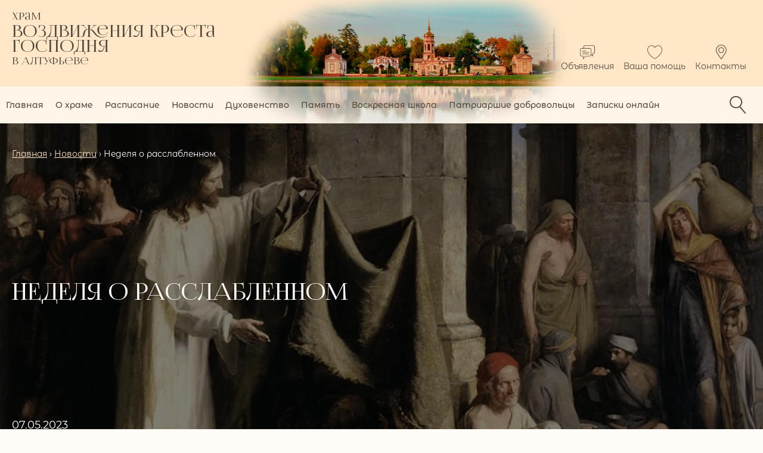

--- FILE ---
content_type: text/html; charset=UTF-8
request_url: https://hramaltufyevo.ru/2023/05/07/nedelja-o-rasslablennom-3/
body_size: 16247
content:
<!DOCTYPE html>
<html lang="ru-RU" class="no-js">
<head>
	<meta name="yandex-verification" content="cc5c8ef990a0b794" />
	<!-- Yandex.Metrika counter -->
<script type="text/javascript" >
   (function(m,e,t,r,i,k,a){m[i]=m[i]||function(){(m[i].a=m[i].a||[]).push(arguments)};
   m[i].l=1*new Date();k=e.createElement(t),a=e.getElementsByTagName(t)[0],k.async=1,k.src=r,a.parentNode.insertBefore(k,a)})
   (window, document, "script", "https://mc.yandex.ru/metrika/tag.js", "ym");

   ym(85345588, "init", {
        clickmap:true,
        trackLinks:true,
        accurateTrackBounce:true,
        webvisor:true
   });
</script>
<noscript><div><img src="https://mc.yandex.ru/watch/85345588" style="position:absolute; left:-9999px;" alt="" /></div></noscript>
<!-- /Yandex.Metrika counter -->
	<script src="//yastatic.net/es5-shims/0.0.2/es5-shims.min.js"></script>
	<script src="//yastatic.net/share2/share.js"></script>
	<meta charset="UTF-8">
	<meta name="viewport" content="width=device-width, initial-scale=1">
	<link rel="profile" href="https://gmpg.org/xfn/11">
		<link rel="pingback" href="https://hramaltufyevo.ru/xmlrpc.php">
		<meta name='robots' content='index, follow, max-image-preview:large, max-snippet:-1, max-video-preview:-1' />

	<!-- This site is optimized with the Yoast SEO plugin v25.4 - https://yoast.com/wordpress/plugins/seo/ -->
	<title>Неделя о расслабленном - Храм Воздвижения Креста Господня в Алтуфьеве</title>
	<meta name="description" content="По чтении Евангелия со словом к молящимся обратился священник Алексий Себелев." />
	<link rel="canonical" href="https://hramaltufyevo.ru/2023/05/07/nedelja-o-rasslablennom-3/" />
	<meta property="og:locale" content="ru_RU" />
	<meta property="og:type" content="article" />
	<meta property="og:title" content="Неделя о расслабленном - Храм Воздвижения Креста Господня в Алтуфьеве" />
	<meta property="og:description" content="По чтении Евангелия со словом к молящимся обратился священник Алексий Себелев." />
	<meta property="og:url" content="https://hramaltufyevo.ru/2023/05/07/nedelja-o-rasslablennom-3/" />
	<meta property="og:site_name" content="Храм Воздвижения Креста Господня в Алтуфьеве" />
	<meta property="article:publisher" content="https://www.facebook.com/hramaltuf/" />
	<meta property="article:published_time" content="2023-05-07T08:48:19+00:00" />
	<meta property="article:modified_time" content="2023-05-10T16:21:02+00:00" />
	<meta property="og:image" content="https://hramaltufyevo.ru/wp-content/uploads/2023/05/img_2270.jpg" />
	<meta property="og:image:width" content="1200" />
	<meta property="og:image:height" content="954" />
	<meta property="og:image:type" content="image/jpeg" />
	<meta name="author" content="Дмитрий Петлеванный" />
	<meta name="twitter:card" content="summary_large_image" />
	<meta name="twitter:label1" content="Написано автором" />
	<meta name="twitter:data1" content="Дмитрий Петлеванный" />
	<script type="application/ld+json" class="yoast-schema-graph">{"@context":"https://schema.org","@graph":[{"@type":"NewsArticle","@id":"https://hramaltufyevo.ru/2023/05/07/nedelja-o-rasslablennom-3/#article","isPartOf":{"@id":"https://hramaltufyevo.ru/2023/05/07/nedelja-o-rasslablennom-3/"},"author":{"name":"Дмитрий Петлеванный","@id":"https://hramaltufyevo.ru/#/schema/person/b26efc445f9a694d9d778dc623eddda2"},"headline":"Неделя о расслабленном","datePublished":"2023-05-07T08:48:19+00:00","dateModified":"2023-05-10T16:21:02+00:00","mainEntityOfPage":{"@id":"https://hramaltufyevo.ru/2023/05/07/nedelja-o-rasslablennom-3/"},"wordCount":313,"commentCount":0,"publisher":{"@id":"https://hramaltufyevo.ru/#organization"},"image":{"@id":"https://hramaltufyevo.ru/2023/05/07/nedelja-o-rasslablennom-3/#primaryimage"},"thumbnailUrl":"https://hramaltufyevo.ru/wp-content/uploads/2023/05/img_2270.jpg","keywords":["проповедь","Храм Воздвижения Креста Господня"],"articleSection":["Новости","Проповеди"],"inLanguage":"ru-RU","potentialAction":[{"@type":"CommentAction","name":"Comment","target":["https://hramaltufyevo.ru/2023/05/07/nedelja-o-rasslablennom-3/#respond"]}]},{"@type":"WebPage","@id":"https://hramaltufyevo.ru/2023/05/07/nedelja-o-rasslablennom-3/","url":"https://hramaltufyevo.ru/2023/05/07/nedelja-o-rasslablennom-3/","name":"Неделя о расслабленном - Храм Воздвижения Креста Господня в Алтуфьеве","isPartOf":{"@id":"https://hramaltufyevo.ru/#website"},"primaryImageOfPage":{"@id":"https://hramaltufyevo.ru/2023/05/07/nedelja-o-rasslablennom-3/#primaryimage"},"image":{"@id":"https://hramaltufyevo.ru/2023/05/07/nedelja-o-rasslablennom-3/#primaryimage"},"thumbnailUrl":"https://hramaltufyevo.ru/wp-content/uploads/2023/05/img_2270.jpg","datePublished":"2023-05-07T08:48:19+00:00","dateModified":"2023-05-10T16:21:02+00:00","description":"По чтении Евангелия со словом к молящимся обратился священник Алексий Себелев.","breadcrumb":{"@id":"https://hramaltufyevo.ru/2023/05/07/nedelja-o-rasslablennom-3/#breadcrumb"},"inLanguage":"ru-RU","potentialAction":[{"@type":"ReadAction","target":["https://hramaltufyevo.ru/2023/05/07/nedelja-o-rasslablennom-3/"]}]},{"@type":"ImageObject","inLanguage":"ru-RU","@id":"https://hramaltufyevo.ru/2023/05/07/nedelja-o-rasslablennom-3/#primaryimage","url":"https://hramaltufyevo.ru/wp-content/uploads/2023/05/img_2270.jpg","contentUrl":"https://hramaltufyevo.ru/wp-content/uploads/2023/05/img_2270.jpg","width":1200,"height":954},{"@type":"BreadcrumbList","@id":"https://hramaltufyevo.ru/2023/05/07/nedelja-o-rasslablennom-3/#breadcrumb","itemListElement":[{"@type":"ListItem","position":1,"name":"Главная страница","item":"https://hramaltufyevo.ru/"},{"@type":"ListItem","position":2,"name":"Неделя о расслабленном"}]},{"@type":"WebSite","@id":"https://hramaltufyevo.ru/#website","url":"https://hramaltufyevo.ru/","name":"Храм Воздвижения Креста Господня в Алтуфьеве","description":"Официальный сайт","publisher":{"@id":"https://hramaltufyevo.ru/#organization"},"potentialAction":[{"@type":"SearchAction","target":{"@type":"EntryPoint","urlTemplate":"https://hramaltufyevo.ru/?s={search_term_string}"},"query-input":{"@type":"PropertyValueSpecification","valueRequired":true,"valueName":"search_term_string"}}],"inLanguage":"ru-RU"},{"@type":"Organization","@id":"https://hramaltufyevo.ru/#organization","name":"Храм Воздвижения Креста Господня в Алтуфьеве","url":"https://hramaltufyevo.ru/","logo":{"@type":"ImageObject","inLanguage":"ru-RU","@id":"https://hramaltufyevo.ru/#/schema/logo/image/","url":"https://hramaltufyevo.ru/wp-content/uploads/2021/09/2021-06-13-15.14.28.jpg","contentUrl":"https://hramaltufyevo.ru/wp-content/uploads/2021/09/2021-06-13-15.14.28.jpg","width":485,"height":364,"caption":"Храм Воздвижения Креста Господня в Алтуфьеве"},"image":{"@id":"https://hramaltufyevo.ru/#/schema/logo/image/"},"sameAs":["https://www.facebook.com/hramaltuf/","https://www.instagram.com/hramaltuf/"]},{"@type":"Person","@id":"https://hramaltufyevo.ru/#/schema/person/b26efc445f9a694d9d778dc623eddda2","name":"Дмитрий Петлеванный","image":{"@type":"ImageObject","inLanguage":"ru-RU","@id":"https://hramaltufyevo.ru/#/schema/person/image/","url":"https://secure.gravatar.com/avatar/a729da8366ce06c654d9c88c34d5cdb03d14f47346edda94376cb324c0a96d38?s=96&d=mm&r=g","contentUrl":"https://secure.gravatar.com/avatar/a729da8366ce06c654d9c88c34d5cdb03d14f47346edda94376cb324c0a96d38?s=96&d=mm&r=g","caption":"Дмитрий Петлеванный"},"url":"https://hramaltufyevo.ru/author/dmitry/"}]}</script>
	<!-- / Yoast SEO plugin. -->


<link rel="alternate" type="application/rss+xml" title="Храм Воздвижения Креста Господня в Алтуфьеве &raquo; Лента комментариев к &laquo;Неделя о расслабленном&raquo;" href="https://hramaltufyevo.ru/2023/05/07/nedelja-o-rasslablennom-3/feed/" />
<link rel="alternate" title="oEmbed (JSON)" type="application/json+oembed" href="https://hramaltufyevo.ru/wp-json/oembed/1.0/embed?url=https%3A%2F%2Fhramaltufyevo.ru%2F2023%2F05%2F07%2Fnedelja-o-rasslablennom-3%2F" />
<link rel="alternate" title="oEmbed (XML)" type="text/xml+oembed" href="https://hramaltufyevo.ru/wp-json/oembed/1.0/embed?url=https%3A%2F%2Fhramaltufyevo.ru%2F2023%2F05%2F07%2Fnedelja-o-rasslablennom-3%2F&#038;format=xml" />
<style id='wp-img-auto-sizes-contain-inline-css' type='text/css'>
img:is([sizes=auto i],[sizes^="auto," i]){contain-intrinsic-size:3000px 1500px}
/*# sourceURL=wp-img-auto-sizes-contain-inline-css */
</style>
<style id='wp-emoji-styles-inline-css' type='text/css'>

	img.wp-smiley, img.emoji {
		display: inline !important;
		border: none !important;
		box-shadow: none !important;
		height: 1em !important;
		width: 1em !important;
		margin: 0 0.07em !important;
		vertical-align: -0.1em !important;
		background: none !important;
		padding: 0 !important;
	}
/*# sourceURL=wp-emoji-styles-inline-css */
</style>
<style id='wp-block-library-inline-css' type='text/css'>
:root{--wp-block-synced-color:#7a00df;--wp-block-synced-color--rgb:122,0,223;--wp-bound-block-color:var(--wp-block-synced-color);--wp-editor-canvas-background:#ddd;--wp-admin-theme-color:#007cba;--wp-admin-theme-color--rgb:0,124,186;--wp-admin-theme-color-darker-10:#006ba1;--wp-admin-theme-color-darker-10--rgb:0,107,160.5;--wp-admin-theme-color-darker-20:#005a87;--wp-admin-theme-color-darker-20--rgb:0,90,135;--wp-admin-border-width-focus:2px}@media (min-resolution:192dpi){:root{--wp-admin-border-width-focus:1.5px}}.wp-element-button{cursor:pointer}:root .has-very-light-gray-background-color{background-color:#eee}:root .has-very-dark-gray-background-color{background-color:#313131}:root .has-very-light-gray-color{color:#eee}:root .has-very-dark-gray-color{color:#313131}:root .has-vivid-green-cyan-to-vivid-cyan-blue-gradient-background{background:linear-gradient(135deg,#00d084,#0693e3)}:root .has-purple-crush-gradient-background{background:linear-gradient(135deg,#34e2e4,#4721fb 50%,#ab1dfe)}:root .has-hazy-dawn-gradient-background{background:linear-gradient(135deg,#faaca8,#dad0ec)}:root .has-subdued-olive-gradient-background{background:linear-gradient(135deg,#fafae1,#67a671)}:root .has-atomic-cream-gradient-background{background:linear-gradient(135deg,#fdd79a,#004a59)}:root .has-nightshade-gradient-background{background:linear-gradient(135deg,#330968,#31cdcf)}:root .has-midnight-gradient-background{background:linear-gradient(135deg,#020381,#2874fc)}:root{--wp--preset--font-size--normal:16px;--wp--preset--font-size--huge:42px}.has-regular-font-size{font-size:1em}.has-larger-font-size{font-size:2.625em}.has-normal-font-size{font-size:var(--wp--preset--font-size--normal)}.has-huge-font-size{font-size:var(--wp--preset--font-size--huge)}.has-text-align-center{text-align:center}.has-text-align-left{text-align:left}.has-text-align-right{text-align:right}.has-fit-text{white-space:nowrap!important}#end-resizable-editor-section{display:none}.aligncenter{clear:both}.items-justified-left{justify-content:flex-start}.items-justified-center{justify-content:center}.items-justified-right{justify-content:flex-end}.items-justified-space-between{justify-content:space-between}.screen-reader-text{border:0;clip-path:inset(50%);height:1px;margin:-1px;overflow:hidden;padding:0;position:absolute;width:1px;word-wrap:normal!important}.screen-reader-text:focus{background-color:#ddd;clip-path:none;color:#444;display:block;font-size:1em;height:auto;left:5px;line-height:normal;padding:15px 23px 14px;text-decoration:none;top:5px;width:auto;z-index:100000}html :where(.has-border-color){border-style:solid}html :where([style*=border-top-color]){border-top-style:solid}html :where([style*=border-right-color]){border-right-style:solid}html :where([style*=border-bottom-color]){border-bottom-style:solid}html :where([style*=border-left-color]){border-left-style:solid}html :where([style*=border-width]){border-style:solid}html :where([style*=border-top-width]){border-top-style:solid}html :where([style*=border-right-width]){border-right-style:solid}html :where([style*=border-bottom-width]){border-bottom-style:solid}html :where([style*=border-left-width]){border-left-style:solid}html :where(img[class*=wp-image-]){height:auto;max-width:100%}:where(figure){margin:0 0 1em}html :where(.is-position-sticky){--wp-admin--admin-bar--position-offset:var(--wp-admin--admin-bar--height,0px)}@media screen and (max-width:600px){html :where(.is-position-sticky){--wp-admin--admin-bar--position-offset:0px}}

/*# sourceURL=wp-block-library-inline-css */
</style><style id='wp-block-image-inline-css' type='text/css'>
.wp-block-image>a,.wp-block-image>figure>a{display:inline-block}.wp-block-image img{box-sizing:border-box;height:auto;max-width:100%;vertical-align:bottom}@media not (prefers-reduced-motion){.wp-block-image img.hide{visibility:hidden}.wp-block-image img.show{animation:show-content-image .4s}}.wp-block-image[style*=border-radius] img,.wp-block-image[style*=border-radius]>a{border-radius:inherit}.wp-block-image.has-custom-border img{box-sizing:border-box}.wp-block-image.aligncenter{text-align:center}.wp-block-image.alignfull>a,.wp-block-image.alignwide>a{width:100%}.wp-block-image.alignfull img,.wp-block-image.alignwide img{height:auto;width:100%}.wp-block-image .aligncenter,.wp-block-image .alignleft,.wp-block-image .alignright,.wp-block-image.aligncenter,.wp-block-image.alignleft,.wp-block-image.alignright{display:table}.wp-block-image .aligncenter>figcaption,.wp-block-image .alignleft>figcaption,.wp-block-image .alignright>figcaption,.wp-block-image.aligncenter>figcaption,.wp-block-image.alignleft>figcaption,.wp-block-image.alignright>figcaption{caption-side:bottom;display:table-caption}.wp-block-image .alignleft{float:left;margin:.5em 1em .5em 0}.wp-block-image .alignright{float:right;margin:.5em 0 .5em 1em}.wp-block-image .aligncenter{margin-left:auto;margin-right:auto}.wp-block-image :where(figcaption){margin-bottom:1em;margin-top:.5em}.wp-block-image.is-style-circle-mask img{border-radius:9999px}@supports ((-webkit-mask-image:none) or (mask-image:none)) or (-webkit-mask-image:none){.wp-block-image.is-style-circle-mask img{border-radius:0;-webkit-mask-image:url('data:image/svg+xml;utf8,<svg viewBox="0 0 100 100" xmlns="http://www.w3.org/2000/svg"><circle cx="50" cy="50" r="50"/></svg>');mask-image:url('data:image/svg+xml;utf8,<svg viewBox="0 0 100 100" xmlns="http://www.w3.org/2000/svg"><circle cx="50" cy="50" r="50"/></svg>');mask-mode:alpha;-webkit-mask-position:center;mask-position:center;-webkit-mask-repeat:no-repeat;mask-repeat:no-repeat;-webkit-mask-size:contain;mask-size:contain}}:root :where(.wp-block-image.is-style-rounded img,.wp-block-image .is-style-rounded img){border-radius:9999px}.wp-block-image figure{margin:0}.wp-lightbox-container{display:flex;flex-direction:column;position:relative}.wp-lightbox-container img{cursor:zoom-in}.wp-lightbox-container img:hover+button{opacity:1}.wp-lightbox-container button{align-items:center;backdrop-filter:blur(16px) saturate(180%);background-color:#5a5a5a40;border:none;border-radius:4px;cursor:zoom-in;display:flex;height:20px;justify-content:center;opacity:0;padding:0;position:absolute;right:16px;text-align:center;top:16px;width:20px;z-index:100}@media not (prefers-reduced-motion){.wp-lightbox-container button{transition:opacity .2s ease}}.wp-lightbox-container button:focus-visible{outline:3px auto #5a5a5a40;outline:3px auto -webkit-focus-ring-color;outline-offset:3px}.wp-lightbox-container button:hover{cursor:pointer;opacity:1}.wp-lightbox-container button:focus{opacity:1}.wp-lightbox-container button:focus,.wp-lightbox-container button:hover,.wp-lightbox-container button:not(:hover):not(:active):not(.has-background){background-color:#5a5a5a40;border:none}.wp-lightbox-overlay{box-sizing:border-box;cursor:zoom-out;height:100vh;left:0;overflow:hidden;position:fixed;top:0;visibility:hidden;width:100%;z-index:100000}.wp-lightbox-overlay .close-button{align-items:center;cursor:pointer;display:flex;justify-content:center;min-height:40px;min-width:40px;padding:0;position:absolute;right:calc(env(safe-area-inset-right) + 16px);top:calc(env(safe-area-inset-top) + 16px);z-index:5000000}.wp-lightbox-overlay .close-button:focus,.wp-lightbox-overlay .close-button:hover,.wp-lightbox-overlay .close-button:not(:hover):not(:active):not(.has-background){background:none;border:none}.wp-lightbox-overlay .lightbox-image-container{height:var(--wp--lightbox-container-height);left:50%;overflow:hidden;position:absolute;top:50%;transform:translate(-50%,-50%);transform-origin:top left;width:var(--wp--lightbox-container-width);z-index:9999999999}.wp-lightbox-overlay .wp-block-image{align-items:center;box-sizing:border-box;display:flex;height:100%;justify-content:center;margin:0;position:relative;transform-origin:0 0;width:100%;z-index:3000000}.wp-lightbox-overlay .wp-block-image img{height:var(--wp--lightbox-image-height);min-height:var(--wp--lightbox-image-height);min-width:var(--wp--lightbox-image-width);width:var(--wp--lightbox-image-width)}.wp-lightbox-overlay .wp-block-image figcaption{display:none}.wp-lightbox-overlay button{background:none;border:none}.wp-lightbox-overlay .scrim{background-color:#fff;height:100%;opacity:.9;position:absolute;width:100%;z-index:2000000}.wp-lightbox-overlay.active{visibility:visible}@media not (prefers-reduced-motion){.wp-lightbox-overlay.active{animation:turn-on-visibility .25s both}.wp-lightbox-overlay.active img{animation:turn-on-visibility .35s both}.wp-lightbox-overlay.show-closing-animation:not(.active){animation:turn-off-visibility .35s both}.wp-lightbox-overlay.show-closing-animation:not(.active) img{animation:turn-off-visibility .25s both}.wp-lightbox-overlay.zoom.active{animation:none;opacity:1;visibility:visible}.wp-lightbox-overlay.zoom.active .lightbox-image-container{animation:lightbox-zoom-in .4s}.wp-lightbox-overlay.zoom.active .lightbox-image-container img{animation:none}.wp-lightbox-overlay.zoom.active .scrim{animation:turn-on-visibility .4s forwards}.wp-lightbox-overlay.zoom.show-closing-animation:not(.active){animation:none}.wp-lightbox-overlay.zoom.show-closing-animation:not(.active) .lightbox-image-container{animation:lightbox-zoom-out .4s}.wp-lightbox-overlay.zoom.show-closing-animation:not(.active) .lightbox-image-container img{animation:none}.wp-lightbox-overlay.zoom.show-closing-animation:not(.active) .scrim{animation:turn-off-visibility .4s forwards}}@keyframes show-content-image{0%{visibility:hidden}99%{visibility:hidden}to{visibility:visible}}@keyframes turn-on-visibility{0%{opacity:0}to{opacity:1}}@keyframes turn-off-visibility{0%{opacity:1;visibility:visible}99%{opacity:0;visibility:visible}to{opacity:0;visibility:hidden}}@keyframes lightbox-zoom-in{0%{transform:translate(calc((-100vw + var(--wp--lightbox-scrollbar-width))/2 + var(--wp--lightbox-initial-left-position)),calc(-50vh + var(--wp--lightbox-initial-top-position))) scale(var(--wp--lightbox-scale))}to{transform:translate(-50%,-50%) scale(1)}}@keyframes lightbox-zoom-out{0%{transform:translate(-50%,-50%) scale(1);visibility:visible}99%{visibility:visible}to{transform:translate(calc((-100vw + var(--wp--lightbox-scrollbar-width))/2 + var(--wp--lightbox-initial-left-position)),calc(-50vh + var(--wp--lightbox-initial-top-position))) scale(var(--wp--lightbox-scale));visibility:hidden}}
/*# sourceURL=https://hramaltufyevo.ru/wp-includes/blocks/image/style.min.css */
</style>
<style id='wp-block-audio-inline-css' type='text/css'>
.wp-block-audio{box-sizing:border-box}.wp-block-audio :where(figcaption){margin-bottom:1em;margin-top:.5em}.wp-block-audio audio{min-width:300px;width:100%}
/*# sourceURL=https://hramaltufyevo.ru/wp-includes/blocks/audio/style.min.css */
</style>
<style id='wp-block-paragraph-inline-css' type='text/css'>
.is-small-text{font-size:.875em}.is-regular-text{font-size:1em}.is-large-text{font-size:2.25em}.is-larger-text{font-size:3em}.has-drop-cap:not(:focus):first-letter{float:left;font-size:8.4em;font-style:normal;font-weight:100;line-height:.68;margin:.05em .1em 0 0;text-transform:uppercase}body.rtl .has-drop-cap:not(:focus):first-letter{float:none;margin-left:.1em}p.has-drop-cap.has-background{overflow:hidden}:root :where(p.has-background){padding:1.25em 2.375em}:where(p.has-text-color:not(.has-link-color)) a{color:inherit}p.has-text-align-left[style*="writing-mode:vertical-lr"],p.has-text-align-right[style*="writing-mode:vertical-rl"]{rotate:180deg}
/*# sourceURL=https://hramaltufyevo.ru/wp-includes/blocks/paragraph/style.min.css */
</style>
<style id='global-styles-inline-css' type='text/css'>
:root{--wp--preset--aspect-ratio--square: 1;--wp--preset--aspect-ratio--4-3: 4/3;--wp--preset--aspect-ratio--3-4: 3/4;--wp--preset--aspect-ratio--3-2: 3/2;--wp--preset--aspect-ratio--2-3: 2/3;--wp--preset--aspect-ratio--16-9: 16/9;--wp--preset--aspect-ratio--9-16: 9/16;--wp--preset--color--black: #000000;--wp--preset--color--cyan-bluish-gray: #abb8c3;--wp--preset--color--white: #ffffff;--wp--preset--color--pale-pink: #f78da7;--wp--preset--color--vivid-red: #cf2e2e;--wp--preset--color--luminous-vivid-orange: #ff6900;--wp--preset--color--luminous-vivid-amber: #fcb900;--wp--preset--color--light-green-cyan: #7bdcb5;--wp--preset--color--vivid-green-cyan: #00d084;--wp--preset--color--pale-cyan-blue: #8ed1fc;--wp--preset--color--vivid-cyan-blue: #0693e3;--wp--preset--color--vivid-purple: #9b51e0;--wp--preset--gradient--vivid-cyan-blue-to-vivid-purple: linear-gradient(135deg,rgb(6,147,227) 0%,rgb(155,81,224) 100%);--wp--preset--gradient--light-green-cyan-to-vivid-green-cyan: linear-gradient(135deg,rgb(122,220,180) 0%,rgb(0,208,130) 100%);--wp--preset--gradient--luminous-vivid-amber-to-luminous-vivid-orange: linear-gradient(135deg,rgb(252,185,0) 0%,rgb(255,105,0) 100%);--wp--preset--gradient--luminous-vivid-orange-to-vivid-red: linear-gradient(135deg,rgb(255,105,0) 0%,rgb(207,46,46) 100%);--wp--preset--gradient--very-light-gray-to-cyan-bluish-gray: linear-gradient(135deg,rgb(238,238,238) 0%,rgb(169,184,195) 100%);--wp--preset--gradient--cool-to-warm-spectrum: linear-gradient(135deg,rgb(74,234,220) 0%,rgb(151,120,209) 20%,rgb(207,42,186) 40%,rgb(238,44,130) 60%,rgb(251,105,98) 80%,rgb(254,248,76) 100%);--wp--preset--gradient--blush-light-purple: linear-gradient(135deg,rgb(255,206,236) 0%,rgb(152,150,240) 100%);--wp--preset--gradient--blush-bordeaux: linear-gradient(135deg,rgb(254,205,165) 0%,rgb(254,45,45) 50%,rgb(107,0,62) 100%);--wp--preset--gradient--luminous-dusk: linear-gradient(135deg,rgb(255,203,112) 0%,rgb(199,81,192) 50%,rgb(65,88,208) 100%);--wp--preset--gradient--pale-ocean: linear-gradient(135deg,rgb(255,245,203) 0%,rgb(182,227,212) 50%,rgb(51,167,181) 100%);--wp--preset--gradient--electric-grass: linear-gradient(135deg,rgb(202,248,128) 0%,rgb(113,206,126) 100%);--wp--preset--gradient--midnight: linear-gradient(135deg,rgb(2,3,129) 0%,rgb(40,116,252) 100%);--wp--preset--font-size--small: 13px;--wp--preset--font-size--medium: 20px;--wp--preset--font-size--large: 36px;--wp--preset--font-size--x-large: 42px;--wp--preset--spacing--20: 0.44rem;--wp--preset--spacing--30: 0.67rem;--wp--preset--spacing--40: 1rem;--wp--preset--spacing--50: 1.5rem;--wp--preset--spacing--60: 2.25rem;--wp--preset--spacing--70: 3.38rem;--wp--preset--spacing--80: 5.06rem;--wp--preset--shadow--natural: 6px 6px 9px rgba(0, 0, 0, 0.2);--wp--preset--shadow--deep: 12px 12px 50px rgba(0, 0, 0, 0.4);--wp--preset--shadow--sharp: 6px 6px 0px rgba(0, 0, 0, 0.2);--wp--preset--shadow--outlined: 6px 6px 0px -3px rgb(255, 255, 255), 6px 6px rgb(0, 0, 0);--wp--preset--shadow--crisp: 6px 6px 0px rgb(0, 0, 0);}:where(.is-layout-flex){gap: 0.5em;}:where(.is-layout-grid){gap: 0.5em;}body .is-layout-flex{display: flex;}.is-layout-flex{flex-wrap: wrap;align-items: center;}.is-layout-flex > :is(*, div){margin: 0;}body .is-layout-grid{display: grid;}.is-layout-grid > :is(*, div){margin: 0;}:where(.wp-block-columns.is-layout-flex){gap: 2em;}:where(.wp-block-columns.is-layout-grid){gap: 2em;}:where(.wp-block-post-template.is-layout-flex){gap: 1.25em;}:where(.wp-block-post-template.is-layout-grid){gap: 1.25em;}.has-black-color{color: var(--wp--preset--color--black) !important;}.has-cyan-bluish-gray-color{color: var(--wp--preset--color--cyan-bluish-gray) !important;}.has-white-color{color: var(--wp--preset--color--white) !important;}.has-pale-pink-color{color: var(--wp--preset--color--pale-pink) !important;}.has-vivid-red-color{color: var(--wp--preset--color--vivid-red) !important;}.has-luminous-vivid-orange-color{color: var(--wp--preset--color--luminous-vivid-orange) !important;}.has-luminous-vivid-amber-color{color: var(--wp--preset--color--luminous-vivid-amber) !important;}.has-light-green-cyan-color{color: var(--wp--preset--color--light-green-cyan) !important;}.has-vivid-green-cyan-color{color: var(--wp--preset--color--vivid-green-cyan) !important;}.has-pale-cyan-blue-color{color: var(--wp--preset--color--pale-cyan-blue) !important;}.has-vivid-cyan-blue-color{color: var(--wp--preset--color--vivid-cyan-blue) !important;}.has-vivid-purple-color{color: var(--wp--preset--color--vivid-purple) !important;}.has-black-background-color{background-color: var(--wp--preset--color--black) !important;}.has-cyan-bluish-gray-background-color{background-color: var(--wp--preset--color--cyan-bluish-gray) !important;}.has-white-background-color{background-color: var(--wp--preset--color--white) !important;}.has-pale-pink-background-color{background-color: var(--wp--preset--color--pale-pink) !important;}.has-vivid-red-background-color{background-color: var(--wp--preset--color--vivid-red) !important;}.has-luminous-vivid-orange-background-color{background-color: var(--wp--preset--color--luminous-vivid-orange) !important;}.has-luminous-vivid-amber-background-color{background-color: var(--wp--preset--color--luminous-vivid-amber) !important;}.has-light-green-cyan-background-color{background-color: var(--wp--preset--color--light-green-cyan) !important;}.has-vivid-green-cyan-background-color{background-color: var(--wp--preset--color--vivid-green-cyan) !important;}.has-pale-cyan-blue-background-color{background-color: var(--wp--preset--color--pale-cyan-blue) !important;}.has-vivid-cyan-blue-background-color{background-color: var(--wp--preset--color--vivid-cyan-blue) !important;}.has-vivid-purple-background-color{background-color: var(--wp--preset--color--vivid-purple) !important;}.has-black-border-color{border-color: var(--wp--preset--color--black) !important;}.has-cyan-bluish-gray-border-color{border-color: var(--wp--preset--color--cyan-bluish-gray) !important;}.has-white-border-color{border-color: var(--wp--preset--color--white) !important;}.has-pale-pink-border-color{border-color: var(--wp--preset--color--pale-pink) !important;}.has-vivid-red-border-color{border-color: var(--wp--preset--color--vivid-red) !important;}.has-luminous-vivid-orange-border-color{border-color: var(--wp--preset--color--luminous-vivid-orange) !important;}.has-luminous-vivid-amber-border-color{border-color: var(--wp--preset--color--luminous-vivid-amber) !important;}.has-light-green-cyan-border-color{border-color: var(--wp--preset--color--light-green-cyan) !important;}.has-vivid-green-cyan-border-color{border-color: var(--wp--preset--color--vivid-green-cyan) !important;}.has-pale-cyan-blue-border-color{border-color: var(--wp--preset--color--pale-cyan-blue) !important;}.has-vivid-cyan-blue-border-color{border-color: var(--wp--preset--color--vivid-cyan-blue) !important;}.has-vivid-purple-border-color{border-color: var(--wp--preset--color--vivid-purple) !important;}.has-vivid-cyan-blue-to-vivid-purple-gradient-background{background: var(--wp--preset--gradient--vivid-cyan-blue-to-vivid-purple) !important;}.has-light-green-cyan-to-vivid-green-cyan-gradient-background{background: var(--wp--preset--gradient--light-green-cyan-to-vivid-green-cyan) !important;}.has-luminous-vivid-amber-to-luminous-vivid-orange-gradient-background{background: var(--wp--preset--gradient--luminous-vivid-amber-to-luminous-vivid-orange) !important;}.has-luminous-vivid-orange-to-vivid-red-gradient-background{background: var(--wp--preset--gradient--luminous-vivid-orange-to-vivid-red) !important;}.has-very-light-gray-to-cyan-bluish-gray-gradient-background{background: var(--wp--preset--gradient--very-light-gray-to-cyan-bluish-gray) !important;}.has-cool-to-warm-spectrum-gradient-background{background: var(--wp--preset--gradient--cool-to-warm-spectrum) !important;}.has-blush-light-purple-gradient-background{background: var(--wp--preset--gradient--blush-light-purple) !important;}.has-blush-bordeaux-gradient-background{background: var(--wp--preset--gradient--blush-bordeaux) !important;}.has-luminous-dusk-gradient-background{background: var(--wp--preset--gradient--luminous-dusk) !important;}.has-pale-ocean-gradient-background{background: var(--wp--preset--gradient--pale-ocean) !important;}.has-electric-grass-gradient-background{background: var(--wp--preset--gradient--electric-grass) !important;}.has-midnight-gradient-background{background: var(--wp--preset--gradient--midnight) !important;}.has-small-font-size{font-size: var(--wp--preset--font-size--small) !important;}.has-medium-font-size{font-size: var(--wp--preset--font-size--medium) !important;}.has-large-font-size{font-size: var(--wp--preset--font-size--large) !important;}.has-x-large-font-size{font-size: var(--wp--preset--font-size--x-large) !important;}
/*# sourceURL=global-styles-inline-css */
</style>

<style id='classic-theme-styles-inline-css' type='text/css'>
/*! This file is auto-generated */
.wp-block-button__link{color:#fff;background-color:#32373c;border-radius:9999px;box-shadow:none;text-decoration:none;padding:calc(.667em + 2px) calc(1.333em + 2px);font-size:1.125em}.wp-block-file__button{background:#32373c;color:#fff;text-decoration:none}
/*# sourceURL=/wp-includes/css/classic-themes.min.css */
</style>
<link rel='stylesheet' id='fancybox-for-wp-css' href='https://hramaltufyevo.ru/wp-content/plugins/fancybox-for-wordpress/assets/css/fancybox.css?ver=1.3.4' type='text/css' media='all' />
<link rel='stylesheet' id='fonts-fonts-css' href='https://hramaltufyevo.ru/wp-content/themes/altuf/css/fonts.css?ver=6.9' type='text/css' media='all' />
<link rel='stylesheet' id='style-main-css' href='https://hramaltufyevo.ru/wp-content/themes/altuf/css/style.css?ver=1632384778' type='text/css' media='all' />
<link rel='stylesheet' id='style-desktop-main-css' href='https://hramaltufyevo.ru/wp-content/themes/altuf/css/style-desktop.css?ver=1632216521' type='text/css' media='all' />
<link rel='stylesheet' id='style-mobile-main-css' href='https://hramaltufyevo.ru/wp-content/themes/altuf/css/style-mobile.css?ver=1632303148' type='text/css' media='all' />
<link rel='stylesheet' id='style-owl-css' href='https://hramaltufyevo.ru/wp-content/themes/altuf/css/owl.carousel.min.css?ver=6.9' type='text/css' media='all' />
<script type="text/javascript" src="https://hramaltufyevo.ru/wp-includes/js/jquery/jquery.min.js?ver=3.7.1" id="jquery-core-js"></script>
<script type="text/javascript" src="https://hramaltufyevo.ru/wp-includes/js/jquery/jquery-migrate.min.js?ver=3.4.1" id="jquery-migrate-js"></script>
<script type="text/javascript" src="https://hramaltufyevo.ru/wp-content/plugins/fancybox-for-wordpress/assets/js/jquery.fancybox.js?ver=1.3.4" id="fancybox-for-wp-js"></script>
<script type="text/javascript" src="https://hramaltufyevo.ru/wp-content/themes/altuf/js/owl.carousel.min.js?ver=6.9" id="script-owl-js"></script>
<script type="text/javascript" src="https://hramaltufyevo.ru/wp-content/themes/altuf/js/main.js?ver=1632388039" id="script-main-js"></script>
<link rel="https://api.w.org/" href="https://hramaltufyevo.ru/wp-json/" /><link rel="alternate" title="JSON" type="application/json" href="https://hramaltufyevo.ru/wp-json/wp/v2/posts/5477" /><link rel="EditURI" type="application/rsd+xml" title="RSD" href="https://hramaltufyevo.ru/xmlrpc.php?rsd" />
<meta name="generator" content="WordPress 6.9" />
<link rel='shortlink' href='https://hramaltufyevo.ru/?p=5477' />

<!-- Fancybox for WordPress v3.3.4 -->
<style type="text/css">
	.fancybox-slide--image .fancybox-content{background-color: #FFFFFF}div.fancybox-caption{display:none !important;}
	
	img.fancybox-image{border-width:10px;border-color:#FFFFFF;border-style:solid;}
	div.fancybox-bg{background-color:rgba(102,102,102,0.3);opacity:1 !important;}div.fancybox-content{border-color:#FFFFFF}
	div#fancybox-title{background-color:#FFFFFF}
	div.fancybox-content{background-color:#FFFFFF}
	div#fancybox-title-inside{color:#333333}
	
	
	
	div.fancybox-caption p.caption-title{display:inline-block}
	div.fancybox-caption p.caption-title{font-size:14px}
	div.fancybox-caption p.caption-title{color:#333333}
	div.fancybox-caption {color:#333333}div.fancybox-caption p.caption-title {background:#fff; width:auto;padding:10px 30px;}div.fancybox-content p.caption-title{color:#333333;margin: 0;padding: 5px 0;}
</style><script type="text/javascript">
	jQuery(function () {

		var mobileOnly = false;
		
		if (mobileOnly) {
			return;
		}

		jQuery.fn.getTitle = function () { // Copy the title of every IMG tag and add it to its parent A so that fancybox can show titles
			var arr = jQuery("a[data-fancybox]");
									jQuery.each(arr, function() {
										var title = jQuery(this).children("img").attr("title");
										var caption = jQuery(this).next("figcaption").html();
                                        if(caption && title){jQuery(this).attr("title",title+" " + caption)}else if(title){ jQuery(this).attr("title",title);}else if(caption){jQuery(this).attr("title",caption);}
									});			}

		// Supported file extensions

				var thumbnails = jQuery("a:has(img)").not(".nolightbox").not('.envira-gallery-link').not('.ngg-simplelightbox').filter(function () {
			return /\.(jpe?g|png|gif|mp4|webp|bmp|pdf)(\?[^/]*)*$/i.test(jQuery(this).attr('href'))
		});
		

		// Add data-type iframe for links that are not images or videos.
		var iframeLinks = jQuery('.fancyboxforwp').filter(function () {
			return !/\.(jpe?g|png|gif|mp4|webp|bmp|pdf)(\?[^/]*)*$/i.test(jQuery(this).attr('href'))
		}).filter(function () {
			return !/vimeo|youtube/i.test(jQuery(this).attr('href'))
		});
		iframeLinks.attr({"data-type": "iframe"}).getTitle();

				// Gallery All
		thumbnails.addClass("fancyboxforwp").attr("data-fancybox", "gallery").getTitle();
		iframeLinks.attr({"data-fancybox": "gallery"}).getTitle();

		// Gallery type NONE
		
		// Call fancybox and apply it on any link with a rel atribute that starts with "fancybox", with the options set on the admin panel
		jQuery("a.fancyboxforwp").fancyboxforwp({
			loop: false,
			smallBtn: false,
			zoomOpacity: "auto",
			animationEffect: "fade",
			animationDuration: 500,
			transitionEffect: "fade",
			transitionDuration: "300",
			overlayShow: true,
			overlayOpacity: "0.3",
			titleShow: true,
			titlePosition: "inside",
			keyboard: true,
			showCloseButton: false,
			arrows: true,
			clickContent:false,
			clickSlide: "close",
			mobile: {
				clickContent: function (current, event) {
					return current.type === "image" ? "toggleControls" : false;
				},
				clickSlide: function (current, event) {
					return current.type === "image" ? "close" : "close";
				},
			},
			wheel: false,
			toolbar: true,
			preventCaptionOverlap: true,
			onInit: function() { },			onDeactivate
	: function() { },		beforeClose: function() { },			afterShow: function(instance) { jQuery( ".fancybox-image" ).on("click", function( ){ ( instance.isScaledDown() ) ? instance.scaleToActual() : instance.scaleToFit() }) },				afterClose: function() { },					caption : function( instance, item ) {var title ="";if("undefined" != typeof jQuery(this).context ){var title = jQuery(this).context.title;} else { var title = ("undefined" != typeof jQuery(this).attr("title")) ? jQuery(this).attr("title") : false;}var caption = jQuery(this).data('caption') || '';if ( item.type === 'image' && title.length ) {caption = (caption.length ? caption + '<br />' : '') + '<p class="caption-title">'+title+'</p>' ;}return caption;},
		afterLoad : function( instance, current ) {current.$content.append('<div class=\"fancybox-custom-caption inside-caption\" style=\" position: absolute;left:0;right:0;color:#000;margin:0 auto;bottom:0;text-align:center;background-color:#FFFFFF \">' + current.opts.caption + '</div>');},
			})
		;

			})
</script>
<!-- END Fancybox for WordPress -->

        <script type="text/javascript">
            var jQueryMigrateHelperHasSentDowngrade = false;

			window.onerror = function( msg, url, line, col, error ) {
				// Break out early, do not processing if a downgrade reqeust was already sent.
				if ( jQueryMigrateHelperHasSentDowngrade ) {
					return true;
                }

				var xhr = new XMLHttpRequest();
				var nonce = 'ff085c1d8d';
				var jQueryFunctions = [
					'andSelf',
					'browser',
					'live',
					'boxModel',
					'support.boxModel',
					'size',
					'swap',
					'clean',
					'sub',
                ];
				var match_pattern = /\)\.(.+?) is not a function/;
                var erroredFunction = msg.match( match_pattern );

                // If there was no matching functions, do not try to downgrade.
                if ( null === erroredFunction || typeof erroredFunction !== 'object' || typeof erroredFunction[1] === "undefined" || -1 === jQueryFunctions.indexOf( erroredFunction[1] ) ) {
                    return true;
                }

                // Set that we've now attempted a downgrade request.
                jQueryMigrateHelperHasSentDowngrade = true;

				xhr.open( 'POST', 'https://hramaltufyevo.ru/wp-admin/admin-ajax.php' );
				xhr.setRequestHeader( 'Content-Type', 'application/x-www-form-urlencoded' );
				xhr.onload = function () {
					var response,
                        reload = false;

					if ( 200 === xhr.status ) {
                        try {
                        	response = JSON.parse( xhr.response );

                        	reload = response.data.reload;
                        } catch ( e ) {
                        	reload = false;
                        }
                    }

					// Automatically reload the page if a deprecation caused an automatic downgrade, ensure visitors get the best possible experience.
					if ( reload ) {
						location.reload();
                    }
				};

				xhr.send( encodeURI( 'action=jquery-migrate-downgrade-version&_wpnonce=' + nonce ) );

				// Suppress error alerts in older browsers
				return true;
			}
        </script>

		<style type="text/css">.recentcomments a{display:inline !important;padding:0 !important;margin:0 !important;}</style>	<script type='text/javascript'>
	/* <![CDATA[ */
	var ajaxurl = {"url":"https://hramaltufyevo.ru/wp-admin/admin-ajax.php"};
	/* ]]> */
	</script>
		
		<link rel="apple-touch-icon" sizes="57x57" href="https://hramaltufyevo.ru/wp-content/themes/altuf/fav/apple-icon-57x57.png">
	<link rel="apple-touch-icon" sizes="60x60" href="https://hramaltufyevo.ru/wp-content/themes/altuf/fav/apple-icon-60x60.png">
	<link rel="apple-touch-icon" sizes="72x72" href="https://hramaltufyevo.ru/wp-content/themes/altuf/fav/apple-icon-72x72.png">
	<link rel="apple-touch-icon" sizes="76x76" href="https://hramaltufyevo.ru/wp-content/themes/altuf/fav/apple-icon-76x76.png">
	<link rel="apple-touch-icon" sizes="114x114" href="https://hramaltufyevo.ru/wp-content/themes/altuf/fav/apple-icon-114x114.png">
	<link rel="apple-touch-icon" sizes="120x120" href="https://hramaltufyevo.ru/wp-content/themes/altuf/fav/apple-icon-120x120.png">
	<link rel="apple-touch-icon" sizes="144x144" href="https://hramaltufyevo.ru/wp-content/themes/altuf/fav/apple-icon-144x144.png">
	<link rel="apple-touch-icon" sizes="152x152" href="https://hramaltufyevo.ru/wp-content/themes/altuf/fav/apple-icon-152x152.png">
	<link rel="apple-touch-icon" sizes="180x180" href="https://hramaltufyevo.ru/wp-content/themes/altuf/fav/apple-icon-180x180.png">
	<link rel="icon" type="image/png" sizes="192x192"  href="https://hramaltufyevo.ru/wp-content/themes/altuf/fav/android-icon-192x192.png">
	<link rel="icon" type="image/png" sizes="32x32" href="https://hramaltufyevo.ru/wp-content/themes/altuf/fav/favicon-32x32.png">
	<link rel="icon" type="image/png" sizes="96x96" href="https://hramaltufyevo.ru/wp-content/themes/altuf/fav/favicon-96x96.png">
	<link rel="icon" type="image/png" sizes="16x16" href="https://hramaltufyevo.ru/wp-content/themes/altuf/fav/favicon-16x16.png">
	<link rel="manifest" href="https://hramaltufyevo.ru/wp-content/themes/altuf/fav/manifest.json">
	<meta name="msapplication-TileColor" content="#ffffff">
	<meta name="msapplication-TileImage" content="https://hramaltufyevo.ru/wp-content/themes/altuf/fav//ms-icon-144x144.png"> 
	<meta name="theme-color" content="#ffffff">
</head>
<body class="wp-singular post-template-default single single-post postid-5477 single-format-standard wp-theme-altuf other"> 
	<script type="text/javascript">
	if (/iPad/i.test(navigator.userAgent)) {
		document.querySelector('body').classList.add('ui-ios');
	}
	</script>

	<header>
		
		<div class="container wrap-logotype">
			<div class="header-center">
				<a href="/" class="header-logo hide-mobile">
					<span>Храм</span><span>Воздвижения Креста Господня</span><span>в Алтуфьеве</span>
				</a>
				<a href="/" class="header-logo hide-pc">
					<span>Храм Воздвижения</span><span>Креста Господня</span><span>в Алтуфьеве</span>
				</a>

							</div>

		</div>

		<div class="header-first">
			<div class="header-first-socials">
							</div>
			<div class="header-first-menu">
				<a href="/objavlenija/"><i class="b-icon b-icon-chat"></i> Объявления</a>
				<a href="/pomoshh-hramu/"><i class="b-icon b-icon-serdce"></i> Ваша помощь</a>
				<a href="/kontakty/"><i class="b-icon b-icon-location"></i> Контакты</a>
			</div>
		</div>
		<div class="wrap-menu-header">
			<div class="h-toggle">
				<span></span>
				<span></span>
				<span></span>
			</div>
			<div class="container header-nav">
				<div class="menu-header"><ul class="menu"><li id="menu-item-1993" class="menu-item menu-item-type-custom menu-item-object-custom menu-item-1993"><a href="/">Главная</a></li>
<li id="menu-item-2098" class="menu-item menu-item-type-post_type menu-item-object-page menu-item-has-children menu-item-2098"><a href="https://hramaltufyevo.ru/hram-segodnja/">О храме</a>
<ul class="sub-menu">
	<li id="menu-item-2312" class="menu-item menu-item-type-post_type menu-item-object-page menu-item-2312"><a href="https://hramaltufyevo.ru/hram-vozdvizhenija-kresta-gospodnja-v-altufeve/">История</a></li>
	<li id="menu-item-2862" class="menu-item menu-item-type-post_type menu-item-object-page menu-item-2862"><a href="https://hramaltufyevo.ru/hram-segodnja/svjatyni-hrama/">Святыни храма</a></li>
</ul>
</li>
<li id="menu-item-2099" class="menu-item menu-item-type-post_type menu-item-object-page menu-item-has-children menu-item-2099"><a href="https://hramaltufyevo.ru/raspisanie-bogosluzhenij/">Расписание</a>
<ul class="sub-menu">
	<li id="menu-item-2415" class="menu-item menu-item-type-post_type menu-item-object-page menu-item-2415"><a href="https://hramaltufyevo.ru/na-mesjac/">Расписание на месяц</a></li>
</ul>
</li>
<li id="menu-item-2603" class="menu-item menu-item-type-taxonomy menu-item-object-category current-post-ancestor current-menu-parent current-post-parent menu-item-has-children menu-item-2603"><a href="https://hramaltufyevo.ru/novosti/">Новости</a>
<ul class="sub-menu">
	<li id="menu-item-2604" class="menu-item menu-item-type-taxonomy menu-item-object-category menu-item-2604"><a href="https://hramaltufyevo.ru/fotogalereja/">Фотогалерея</a></li>
</ul>
</li>
<li id="menu-item-2100" class="menu-item menu-item-type-post_type menu-item-object-page menu-item-2100"><a href="https://hramaltufyevo.ru/duhovenstvo/">Духовенство</a></li>
<li id="menu-item-2287" class="menu-item menu-item-type-post_type menu-item-object-page menu-item-2287"><a href="https://hramaltufyevo.ru/pamjat/">Память</a></li>
<li id="menu-item-2348" class="menu-item menu-item-type-taxonomy menu-item-object-category menu-item-2348"><a href="https://hramaltufyevo.ru/voskresnaja-shkola/">Воскресная школа</a></li>
<li id="menu-item-2097" class="menu-item menu-item-type-post_type menu-item-object-page menu-item-2097"><a href="https://hramaltufyevo.ru/dobrovolcam/">Патриаршие добровольцы</a></li>
<li id="menu-item-2590" class="menu-item menu-item-type-post_type menu-item-object-page menu-item-2590"><a href="https://hramaltufyevo.ru/zapiski-onlajn/">Записки онлайн</a></li>
</ul></div>
				<div class="header-search">
					<span class="header-search-toggle"></span>

						
					<form action="/?" method="GET">
						<input type="search" name="s" placeholder="Поиск.." value="" />
						<button type="submit"></button>
					</form>
				</div>
			</div>
		</div>
	</header>
<style>.single-header { background-image: url(https://hramaltufyevo.ru/wp-content/uploads/2023/05/img_2270.jpg); }</style><div class="wrap-single">
	<div class="single-header">
		<div class="container">
			<div class="breadcrumbs" itemscope itemtype="http://schema.org/BreadcrumbList"><span itemprop="itemListElement" itemscope itemtype="http://schema.org/ListItem"><a class="breadcrumbs__link" href="https://hramaltufyevo.ru/" itemprop="item"><span itemprop="name">Главная</span></a><meta itemprop="position" content="1" /></span><span class="breadcrumbs__separator"> › </span><span itemprop="itemListElement" itemscope itemtype="http://schema.org/ListItem"><a class="breadcrumbs__link" href="https://hramaltufyevo.ru/novosti/" itemprop="item"><span itemprop="name">Новости</span></a><meta itemprop="position" content="2" /></span><span class="breadcrumbs__separator"> › </span><span class="breadcrumbs__current">Неделя о расслабленном</span></div><!-- .breadcrumbs -->			<h1 class="h1"><span>Неделя о расслабленном</span></h1>
			<div class="single-date">07.05.2023</div>
			<span class="cat-icons"><span class="cat-icon cat-icon-photo"></span><span class="cat-icon cat-icon-audio"></span></span>		</div>
	</div>

	<div class="container document-flex">
		<div class="content">
			
<p>7 мая 2023 года, в Неделю 4-я по Пасхе &#8212; о расслабленном &#8212;  позднюю Божественную литургию возглавил настоятель храма протоиерей Михаил Прокопенко.</p>



<p>По чтении Евангелия со словом к молящимся в храме обратился священник Алексий Себелев.</p>



<p>Проповедь отца Алексия была посвящена повествованию из Евангелия от Иоанна об исцелении Спасителем расслабленного, почти сорок лет ожидавшего Божия чуда:</p>



<p><em>После сего был праздник Иудейский, и пришел Иисус в Иерусалим. Есть же в Иерусалиме у Овечьих ворот купальня, называемая по-еврейски Вифезда (Дом милосердия), при которой было пять крытых ходов. В них лежало великое множество больных, слепых, хромых, иссохших, ожидающих движения воды,  ибо Ангел Господень по временам сходил в купальню и возмущал воду, и кто первый входил в нее по возмущении воды, тот выздоравливал, какою бы ни был одержим болезнью. Тут был человек, находившийся в болезни тридцать восемь лет. Иисус, увидев его лежащего и узнав, что он лежит уже долгое время, говорит ему: хочешь ли быть здоров? Больной отвечал Ему: так, Господи; но не имею человека, который опустил бы меня в купальню, когда возмутится вода; когда же я прихожу, другой уже сходит прежде меня. Иисус говорит ему: встань, возьми постель твою и ходи. И он тотчас выздоровел, и взял постель свою и пошел. Было же это в день субботний. Посему Иудеи говорили исцеленному: сегодня суббота; не должно тебе брать постели. Он отвечал им: Кто меня исцелил, Тот мне сказал: возьми постель твою и ходи. Его спросили: кто Тот Человек, Который сказал тебе: возьми постель твою и ходи? Исцеленный же не знал, кто Он, ибо Иисус скрылся в народе, бывшем на том месте. Потом Иисус встретил его в храме и сказал ему: вот, ты выздоровел; не греши больше, чтобы не случилось с тобою чего хуже. Человек сей пошел и объявил Иудеям, что исцеливший его есть Иисус.</em></p>



<p>Предлагаем послушать размышления отца Алексия о расслабленном, человеческой немощи и том на кого стоит уповать.</p>



<figure class="wp-block-audio"><audio controls src="https://hramaltufyevo.ru/wp-content/uploads/2023/05/230507_0931_alexeysebelev.mp3"></audio></figure>



<figure class="wp-block-image size-full is-resized"><img decoding="async" src="https://hramaltufyevo.ru/wp-content/uploads/2023/05/img_2270.jpg" alt="" class="wp-image-5480" width="842" height="669" srcset="https://hramaltufyevo.ru/wp-content/uploads/2023/05/img_2270.jpg 1200w, https://hramaltufyevo.ru/wp-content/uploads/2023/05/img_2270-480x382.jpg 480w, https://hramaltufyevo.ru/wp-content/uploads/2023/05/img_2270-300x239.jpg 300w, https://hramaltufyevo.ru/wp-content/uploads/2023/05/img_2270-768x611.jpg 768w" sizes="(max-width: 842px) 100vw, 842px" /><figcaption class="wp-element-caption">Карл Генрих Блох. Исцеление расслабленного при Овчей купели. 1880</figcaption></figure>



<p></p>

			
						<div class="single-tags">
				<span class="par-title">Тэги:</span> #<a href="https://hramaltufyevo.ru/tag/propoved/" rel="tag">проповедь</a> #<a href="https://hramaltufyevo.ru/tag/hram-vozdvizhenija-kresta-gospodnja/" rel="tag">Храм Воздвижения Креста Господня</a>			</div>
			
			<script src="https://yastatic.net/es5-shims/0.0.2/es5-shims.min.js"></script>
			<script src="https://yastatic.net/share2/share.js"></script>
			<div class="yandex-share">
				<div class="par-title">Поделиться:</div> <div class="ya-share2" data-services="odnoklassniki,facebook,vkontakte,twitter,telegram" data-color-scheme="whiteblack"></div>
			</div>
		</div>
		
		<div class="sidebar">
			<div class="side-h2 side-more-h2">Читайте также</div>

						<div class="news news-one">
			    <div class="news-item">
      
      <span class="news-content">
        <span class="date--cat">
          <span class="news--date">09.09.2024</span>
          <span  class="cat-name cat--objavlenija">Объявления</span>        </span>
        <a href="https://hramaltufyevo.ru/2024/09/09/nachalo-zanjatij-v-voskresnoj-shkole/" class="news--title">Начало занятий в воскресной школе</a>
        <span class="news--description">15 сентября Воскресная школа при храме Воздвижения Креста Господня в Алтуфьеве начнет новый учебный год.</span>
      </span>
    </div>
        <div class="news-item">
      
      <span class="news-content">
        <span class="date--cat">
          <span class="news--date">21.09.2025</span>
          <span  class="cat-name cat--fotogalereja">Фотогалерея</span>        </span>
        <a href="https://hramaltufyevo.ru/2025/09/21/rozhdestvo-bogorodicy-i-nachalo-zanjatij-v-voskresnoj-shkole/" class="news--title">Рождество Богородицы и начало занятий в воскресной школе</a>
        <span class="news--description">Наставники и учащиеся вместе молились за утреней и Божественной литургией.</span>
      </span>
    </div>
        <div class="news-item">
      
      <span class="news-content">
        <span class="date--cat">
          <span class="news--date">06.04.2025</span>
          <span  class="cat-name cat--video">Видео</span>        </span>
        <a href="https://hramaltufyevo.ru/2025/04/06/pjatoe-voskresene-velikogo-posta-100-letie-so-dnja-blazhennoj-konchiny-svjatitelja-tihona-patriarha-moskovskogo-i-vseja-rossii/" class="news--title">Пятое воскресенье Великого поста. 100-летие со дня блаженной кончины святителя Тихона, Патриарха Московского и всея России</a>
        <span class="news--description">Неделя 5-я Великого поста. Предпразднство Благовещения Пресвятой Богородицы.&nbsp;Преставления свт. Тихона, патриарха Московского и всея Руси&nbsp;(1925). Позднюю Божественную литургию в нашем храме возглавил настоятель храма Протоиерей Михаил Прокопенко. По прочтении Евангелия отец Михаил огласил послание Святейшего Патриарха Кирилла по случаю 100-летия со дня преставления святителя Тихона, Патриарха Московского и всея России. Мы предлагаем вам также видеообращение [&hellip;]</span>
      </span>
    </div>
    			</div>
						
		</div>
	</div>
</div>
	<footer>
		<div class="container footer">
			<a href="/" class="footer-logo">
				<span>Храм</span>
				<span>Воздвижения Креста Господня</span>
				<span>в Алтуфьеве</span>
			</a>
			
			<div class="menu-footer"><ul class="menu"><li id="menu-item-2385" class="menu-item menu-item-type-post_type menu-item-object-page menu-item-2385"><a href="https://hramaltufyevo.ru/raspisanie-bogosluzhenij/">Расписание богослужений</a></li>
<li id="menu-item-2388" class="menu-item menu-item-type-post_type menu-item-object-page menu-item-2388"><a href="https://hramaltufyevo.ru/hram-segodnja/">Храм сегодня</a></li>
<li id="menu-item-2387" class="menu-item menu-item-type-post_type menu-item-object-page menu-item-2387"><a href="https://hramaltufyevo.ru/hram-vozdvizhenija-kresta-gospodnja-v-altufeve/">История</a></li>
<li id="menu-item-2381" class="menu-item menu-item-type-post_type menu-item-object-page menu-item-2381"><a href="https://hramaltufyevo.ru/duhovenstvo/">Духовенство</a></li>
<li id="menu-item-2383" class="menu-item menu-item-type-post_type menu-item-object-page menu-item-2383"><a href="https://hramaltufyevo.ru/pamjat/">Память</a></li>
</ul></div>			
			<div class="menu-footer"><ul class="menu"><li id="menu-item-2393" class="menu-item menu-item-type-taxonomy menu-item-object-category current-post-ancestor current-menu-parent current-post-parent menu-item-2393"><a href="https://hramaltufyevo.ru/novosti/">Новости</a></li>
<li id="menu-item-2396" class="menu-item menu-item-type-taxonomy menu-item-object-category menu-item-2396"><a href="https://hramaltufyevo.ru/fotogalereja/">Фото</a></li>
<li id="menu-item-2391" class="menu-item menu-item-type-taxonomy menu-item-object-category menu-item-2391"><a href="https://hramaltufyevo.ru/voskresnaja-shkola/">Воскресная школа</a></li>
<li id="menu-item-2397" class="menu-item menu-item-type-post_type menu-item-object-page menu-item-2397"><a href="https://hramaltufyevo.ru/pomoshh-hramu/">Помощь храму</a></li>
<li id="menu-item-2589" class="menu-item menu-item-type-post_type menu-item-object-page menu-item-2589"><a href="https://hramaltufyevo.ru/zapiski-onlajn/">Записки онлайн</a></li>
</ul></div>			
			<div class="footer-info">
				<div class="menu-footer footer3"><ul class="menu"><li id="menu-item-2377" class="menu-item menu-item-type-taxonomy menu-item-object-category menu-item-2377"><a href="https://hramaltufyevo.ru/objavlenija/">Объявления</a></li>
<li id="menu-item-2379" class="menu-item menu-item-type-post_type menu-item-object-page menu-item-2379"><a href="https://hramaltufyevo.ru/pomoshh-hramu/">Помощь храму</a></li>
<li id="menu-item-2380" class="menu-item menu-item-type-post_type menu-item-object-page menu-item-2380"><a href="https://hramaltufyevo.ru/kontakty/">Контакты</a></li>
<li id="menu-item-2545" class="menu-item menu-item-type-post_type menu-item-object-page menu-item-2545"><a href="https://hramaltufyevo.ru/obratnaja-svjaz/">Обратная связь</a></li>
</ul></div>			
				<div class="footer-socials">
									</div>
			</div>
		</div>

		<div class="wrap-footer-bottom">
			<div class="container footer-bottom">
				<div class="site-name">© 2021 ХРАМ ВОЗДВИЖЕНИЯ КРЕСТА ГОСПОДНЯ В АЛТУФЬЕВЕ</div>
				<div class="site-copyright">Алтуфьевское ш., 147, стр. 1, Москва</div>
			</div>
		</div>
		<div class="copyright">Разработка сайта &copy; <a target="_blank" href="https://vidanov.com">Vidanov.com</a></div>
	</footer>

	<span class="scroll-up">Наверх</span> 
	<script type="speculationrules">
{"prefetch":[{"source":"document","where":{"and":[{"href_matches":"/*"},{"not":{"href_matches":["/wp-*.php","/wp-admin/*","/wp-content/uploads/*","/wp-content/*","/wp-content/plugins/*","/wp-content/themes/altuf/*","/*\\?(.+)"]}},{"not":{"selector_matches":"a[rel~=\"nofollow\"]"}},{"not":{"selector_matches":".no-prefetch, .no-prefetch a"}}]},"eagerness":"conservative"}]}
</script>
<script id="wp-emoji-settings" type="application/json">
{"baseUrl":"https://s.w.org/images/core/emoji/17.0.2/72x72/","ext":".png","svgUrl":"https://s.w.org/images/core/emoji/17.0.2/svg/","svgExt":".svg","source":{"concatemoji":"https://hramaltufyevo.ru/wp-includes/js/wp-emoji-release.min.js?ver=6.9"}}
</script>
<script type="module">
/* <![CDATA[ */
/*! This file is auto-generated */
const a=JSON.parse(document.getElementById("wp-emoji-settings").textContent),o=(window._wpemojiSettings=a,"wpEmojiSettingsSupports"),s=["flag","emoji"];function i(e){try{var t={supportTests:e,timestamp:(new Date).valueOf()};sessionStorage.setItem(o,JSON.stringify(t))}catch(e){}}function c(e,t,n){e.clearRect(0,0,e.canvas.width,e.canvas.height),e.fillText(t,0,0);t=new Uint32Array(e.getImageData(0,0,e.canvas.width,e.canvas.height).data);e.clearRect(0,0,e.canvas.width,e.canvas.height),e.fillText(n,0,0);const a=new Uint32Array(e.getImageData(0,0,e.canvas.width,e.canvas.height).data);return t.every((e,t)=>e===a[t])}function p(e,t){e.clearRect(0,0,e.canvas.width,e.canvas.height),e.fillText(t,0,0);var n=e.getImageData(16,16,1,1);for(let e=0;e<n.data.length;e++)if(0!==n.data[e])return!1;return!0}function u(e,t,n,a){switch(t){case"flag":return n(e,"\ud83c\udff3\ufe0f\u200d\u26a7\ufe0f","\ud83c\udff3\ufe0f\u200b\u26a7\ufe0f")?!1:!n(e,"\ud83c\udde8\ud83c\uddf6","\ud83c\udde8\u200b\ud83c\uddf6")&&!n(e,"\ud83c\udff4\udb40\udc67\udb40\udc62\udb40\udc65\udb40\udc6e\udb40\udc67\udb40\udc7f","\ud83c\udff4\u200b\udb40\udc67\u200b\udb40\udc62\u200b\udb40\udc65\u200b\udb40\udc6e\u200b\udb40\udc67\u200b\udb40\udc7f");case"emoji":return!a(e,"\ud83e\u1fac8")}return!1}function f(e,t,n,a){let r;const o=(r="undefined"!=typeof WorkerGlobalScope&&self instanceof WorkerGlobalScope?new OffscreenCanvas(300,150):document.createElement("canvas")).getContext("2d",{willReadFrequently:!0}),s=(o.textBaseline="top",o.font="600 32px Arial",{});return e.forEach(e=>{s[e]=t(o,e,n,a)}),s}function r(e){var t=document.createElement("script");t.src=e,t.defer=!0,document.head.appendChild(t)}a.supports={everything:!0,everythingExceptFlag:!0},new Promise(t=>{let n=function(){try{var e=JSON.parse(sessionStorage.getItem(o));if("object"==typeof e&&"number"==typeof e.timestamp&&(new Date).valueOf()<e.timestamp+604800&&"object"==typeof e.supportTests)return e.supportTests}catch(e){}return null}();if(!n){if("undefined"!=typeof Worker&&"undefined"!=typeof OffscreenCanvas&&"undefined"!=typeof URL&&URL.createObjectURL&&"undefined"!=typeof Blob)try{var e="postMessage("+f.toString()+"("+[JSON.stringify(s),u.toString(),c.toString(),p.toString()].join(",")+"));",a=new Blob([e],{type:"text/javascript"});const r=new Worker(URL.createObjectURL(a),{name:"wpTestEmojiSupports"});return void(r.onmessage=e=>{i(n=e.data),r.terminate(),t(n)})}catch(e){}i(n=f(s,u,c,p))}t(n)}).then(e=>{for(const n in e)a.supports[n]=e[n],a.supports.everything=a.supports.everything&&a.supports[n],"flag"!==n&&(a.supports.everythingExceptFlag=a.supports.everythingExceptFlag&&a.supports[n]);var t;a.supports.everythingExceptFlag=a.supports.everythingExceptFlag&&!a.supports.flag,a.supports.everything||((t=a.source||{}).concatemoji?r(t.concatemoji):t.wpemoji&&t.twemoji&&(r(t.twemoji),r(t.wpemoji)))});
//# sourceURL=https://hramaltufyevo.ru/wp-includes/js/wp-emoji-loader.min.js
/* ]]> */
</script>

</body>
</html>

--- FILE ---
content_type: text/css
request_url: https://hramaltufyevo.ru/wp-content/themes/altuf/css/fonts.css?ver=6.9
body_size: 366
content:
/*** CSS Generated by Andryushkin.ru* All fonts for the site https://andryushkin.ru/fonts/**//* Regular */@font-face {    font-family: 'Lighthaus';    src: local('Lighthaus'),         url('../fonts/Lighthaus-Regular.ttf') format('truetype'),         url('../fonts/Lighthaus-Regular.eot?#iefix') format('embedded-opentype'),         url('../fonts/Lighthaus-Regular.woff') format('woff');     font-weight: 400;    font-style: normal;}/* Regular */@font-face {    font-family: 'Circe';    src: local('Circe'),         url('../fonts/Circe-Regular.ttf') format('truetype'),         url('../fonts/Circe-Regular.eot?#iefix') format('embedded-opentype'),         url('../fonts/Circe-Regular.woff') format('woff');     font-weight: 400;    font-style: normal;}/* Bold */@font-face {    font-family: 'Circe';    src: local('Circe'),         url('../fonts/Circe-Bold.ttf') format('truetype'),         url('../fonts/Circe-Bold.eot?#iefix') format('embedded-opentype'),         url('../fonts/Circe-Bold.woff') format('woff');     font-weight: 700;    font-style: normal;}/* Light */@font-face {    font-family: 'Circe';    src: local('Circe'),         url('../fonts/Circe-Light.ttf') format('truetype'),         url('../fonts/Circe-Light.eot?#iefix') format('embedded-opentype'),         url('../fonts/Circe-Light.woff') format('woff');     font-weight: 300;    font-style: normal;}/* Regular */@font-face {    font-family: 'Montserrat Alternates';    src: local('Montserrat Alternates'),         url('../fonts/MontserratAlternates-Regular.ttf') format('truetype'),         url('../fonts/MontserratAlternates-Regular.eot?#iefix') format('embedded-opentype'),         url('../fonts/MontserratAlternates-Regular.woff') format('woff');     font-weight: 400;    font-style: normal;}/* Bold */@font-face {    font-family: 'Montserrat Alternates';    src: local('Montserrat Alternates'),         url('../fonts/MontserratAlternates-Bold.ttf') format('truetype'),         url('../fonts/MontserratAlternates-Bold.eot?#iefix') format('embedded-opentype'),         url('../fonts/MontserratAlternates-Bold.woff') format('woff');     font-weight: 700;    font-style: normal;}/* Medium */@font-face {    font-family: 'Montserrat Alternates';    src: local('Montserrat Alternates'),         url('../fonts/MontserratAlternates-Medium.ttf') format('truetype'),         url('../fonts/MontserratAlternates-Medium.eot?#iefix') format('embedded-opentype'),         url('../fonts/MontserratAlternates-Medium.woff') format('woff');     font-weight: 500;    font-style: normal;}/* Italic */@font-face {    font-family: 'Montserrat Alternates';    src: local('Montserrat Alternates'),         url('../fonts/MontserratAlternates-Italic.ttf') format('truetype'),         url('../fonts/MontserratAlternates-Italic.eot?#iefix') format('embedded-opentype'),         url('../fonts/MontserratAlternates-Italic.woff') format('woff');     font-weight: normal;    font-style: italic;}/* BoldItalic */@font-face {    font-family: 'Montserrat Alternates';    src: local('Montserrat Alternates'),         url('../fonts/MontserratAlternates-BoldItalic.ttf') format('truetype'),         url('../fonts/MontserratAlternates-BoldItalic.eot?#iefix') format('embedded-opentype'),         url('../fonts/MontserratAlternates-BoldItalic.woff') format('woff');     font-weight: 700;    font-style: italic;}/* MediumItalic */@font-face {    font-family: 'Montserrat Alternates';    src: local('Montserrat Alternates'),         url('../fonts/MontserratAlternates-MediumItalic.ttf') format('truetype'),         url('../fonts/MontserratAlternates-MediumItalic.eot?#iefix') format('embedded-opentype'),         url('../fonts/MontserratAlternates-MediumItalic.woff') format('woff');     font-weight: 500;    font-style: italic;}

--- FILE ---
content_type: text/css
request_url: https://hramaltufyevo.ru/wp-content/themes/altuf/css/style.css?ver=1632384778
body_size: 4969
content:
html, body {
	font-family: 'Montserrat Alternates'; 
	font-weight: 300;
	font-size: 18px; 
	line-height: 130%; 
	margin: 0; 
	padding: 0; 
    background-color: #fffbf7;
}

iframe {
	max-width: 100%; 
}

body.m-menu-active {
	overflow-y: hidden;
}

* {
	box-sizing: border-box;
}

img {
	max-width: 100%; 
	object-fit: cover; 
	height: auto;
}

h2 {
	font-size: 24px;
	line-height: 29px;
}

h3 {
	font-size: 19px;
	line-height: 22px;
}

.h1, 
.h2 {
	font-style: normal;
	font-weight: 500;
	font-size: 18px;
	line-height: 24px;
	text-transform: uppercase;
	color: #575656;
	margin: 12px 0;
}

.h1 {
	font-size: 24px;
    line-height: 32px;
}

.home-h1 {
    font-family: Lighthaus;
    font-size: 24px;
    text-align: center;
    color: #534A3F;
    font-weight: normal;
    line-height: 140%;
}


.home-h1 a {
    color: #534A3F;
}

p {
    font-size: 19px;
    line-height: 32px;
    margin: 30px 0;
}

body.single .content > p:first-child {
    margin-top: 0;
}

a {
	text-decoration: none;
	color: #000; 
}

body.page p ,
body.single p {
    color: #534A3F;
}

body.page p a,
body.single p a {
	text-decoration: none;
    color: #CA0909;
}

body.page p a:hover,
body.single p a:hover {
    opacity: .7;
}

.header-logo {
	font-family: Lighthaus;
	font-size: 20px;
	line-height: 150%;
	max-width: 650px;
	color: #fff;
}

.header-logo span {
	display: block;
}

.container {
	max-width: 1320px;
	margin-left: auto;
	margin-right: auto;
}

.wp-block-video video {
	height: 420px;
    background-color: black;
}

.breadcrumbs {
	margin: 20px 0; 
	font-size: 14px;
}

.breadcrumbs a {
	color: #C0A281;
}

.text-center {
	text-align: center;
}
.text-left {
    text-align: left !important;
}

header {
	position: relative;
	background-color: rgba(6, 6, 6, 0.2);
	background-image: url(../img/bg-header.jpg);
	background-position: center;
	background-repeat: no-repeat;
	background-size: cover;
}

header::before {
	/* background-color: rgba(0, 0, 0, 0.15); */
	display: block;
	width: 100%; 
	height: 100%; 
	position: absolute;
	top: 0px; 
	left: 0px; 
	content: '';
}

header > .wrap-menu-header, 
header > .container {
	position: relative;
	z-index: 1;
} 


.wp-block-embed.is-type-video iframe {
	width: 100%; 
	height: 400px; 
}

.wp-block-embed.is-type-video {
	margin: 20px 0;
}

.scroll-up { 
    text-align: center;
    display: inline-block;
    padding: 7px 10px;
    font-size: 14px;
    line-height: 17px;
    background-color: rgba(0,0,0,.5);
    color: #fff;
    border-radius: 3px;
    bottom: 30px;
    transition: bottom 2s;
    position: fixed;
    right: 30px;
    bottom: -500px;
    cursor: pointer;
    z-index: 10;
}

.scroll-up.active {
    bottom: 30px;
}

.scroll-up::before {
    content: '';
    border: 8px solid transparent;
    border-bottom: 10px solid #b7b7b7;
    display: block;
    width: 0px;
    margin: 4px auto;
    margin-top: -6px;
}


.header-first-socials a {
	display: inline-flex;
    border: 1px solid white;
    border-radius: 50%;
    height: 50px;
    width: 50px;
    align-items: center;
    justify-content: center;
    margin-right: 10px;
    transition: background 200ms; 
    background-color: rgba(0,0,0,0);
}

.header-first-socials a:hover {
	background-color: rgba(0,0,0,.3);
}

.header-first-socials img {
	width:  16px; 
	height: 16px; 
	object-fit: contain;
}

.b-icon,
.ic-social {
    width: 16px;
    height: 16px;
    display: inline-block;
    background-repeat: no-repeat;
    background-position: center;
    background-size: contain;
}

.b-icon {
    width: 34px;
    height: 34px;
    display: block;
    margin: 0 auto;
}

.ic-social.ic-fb {
    background-image: url(../svg/ic-fb.svg);
}
.ic-social.ic-in {
    background-image: url(../svg/ic-in.svg);
}
.ic-social.ic-vk {
    background-image: url(../svg/ic-vk.svg);
}
.ic-social.ic-tg {
    background-image: url(../svg/ic-tg.svg);
}
.ic-social.ic-tw {
    background-image: url(../svg/ic-tw.svg);
}

.b-icon.b-icon-serdce {
    background-image: url(../svg/icon-serdce.svg);
}
.b-icon.b-icon-chat {
    background-image: url(../svg/icon-chat.svg);
}
.b-icon.b-icon-location {
    background-image: url(../svg/icon-location.svg);
}

.header-first-menu a {
    display: inline-block;
    font-size: 14px;
    color: #fff;
    transition: background 200ms;
}

body.home .header-first-menu a {
    padding: 14px 35px;
    border-left: 1px solid white;
}

.header-first-menu a:hover {
    opacity: .8;
}

.header-first-menu img {
	display: block;
	width: fit-content;
	margin: 0 auto; 
}



.header-search {
	margin-left: 20px;
	position: relative;
    transition: background 200ms; 
}

.header-search:hover {
	background-color: rgba(0,0,0,.2);
}

.header-search-toggle {
    display: block;
    width: 45px;
    height: 62px;
    background-image: url(../svg/icon-search.svg);
    background-repeat: no-repeat;
    background-position: center;
    background-size: 28px;
    cursor: pointer;
}

body.h-search-active .header-search-toggle {
	background-image: url(../svg/icon-close.svg);
}

.header-search form {
	display: none; 
}

body.h-search-active .header-search form {
    display: flex;
    align-items: center;
    position: absolute;
    right: 0px;
    border: 1px solid #4b253b;
    background-color: #fff;
    width: 400px;
    padding: 5px 0;
    border-radius: 5px;
        z-index: 2;
}

.header-search button[type="submit"] {
	border: 0; 
	outline: 0; 
	background: #fff; 
}

.header-search button[type="submit"]::before {
    content: '';
    display: inline-block;
    width: 40px;
    height: 40px;
    background-image: url(../svg/search.svg);
    background-repeat: no-repeat;
    background-position: center;
    background-size: 30px;
}

.header-search input[type="search"] {
	display: block;
    padding: 15px;
    flex: auto;
    outline: 0;
    border: 0;
}


.wrap-404 {
	padding: 50px 0;
}


.wrap-home {
	padding: 20px 0;
}

.news {
	display: flex;
	flex-wrap: wrap;
}

.news-item img {
	display: block;
	width: 100%; 
	height: 334px;
	transition: transform 2000ms;
}

.news-image {
	overflow: hidden;
    display: block;
    position: relative;
    border-bottom: 6px solid #CA0909;
}

.news-item:hover img {
	transform: scale(1.1);
}

.news-content {
    color: #534A3F;
    font-family: 'Montserrat Alternates';
    margin-top: 25px;
    display: block;
    overflow: hidden;
}

.news--description {
    display: block;
    margin-top: 15px;
    color: #8D8377;
}

.date--cat {
	display: block;
	margin: 10px 0;
	font-size: 16px;
	line-height: 20px;
}

.news--date {

}

.news--title {
    font-size: 26px;
    line-height: 32px;
    color: #534A3F;
}


.news[data-hide="1"] .news-item:nth-of-type(+n+6) {
	display: none; 
}

.cat-group {

}

.cat-name {
	color: #960c00;
}

a.cat-name:hover {
	opacity: .7;
}

.cat-icons {
    position: absolute;
    bottom: 10px;
    right: 10px;
    z-index: 1;
    display: flex;
    flex-direction: column;
}

.cat-icon {
	display: inline-block;
    width: 44px;
    height: 44px;
    background-image: url(../svg/cat-news.svg);
    background-size: 22px;
    background-repeat: no-repeat;
    background-position: center;
    content: '';
    vertical-align: middle;
    background-color: #FFE7C8;
    border-radius: 50%;
    margin-top: 10px;
}

.cat-icon-video {
	background-image: url(../svg/cat-video.svg);
	background-size: 28px;
}
.cat-icon-audio {
	background-image: url(../svg/cat-audio.svg);
}
.cat-icon-photo {
	background-image: url(../svg/cat-photo.svg);
	background-size: 28px;
}

.yandex-share {
	display: flex;
    align-items: center;
    justify-content: flex-start;
    margin: 30px 0;
}

.ya-share2, 
.par-title {
	display: inline-block;
}

.ya-share2__container_size_m .ya-share2__badge .ya-share2__icon {
    border: 1px solid black;
    border-radius: 50%;
    background-position: center;
    padding: 16px;
    background-repeat: no-repeat;
    margin-left: 10px;
}

.ya-share2__container.ya-share2__container_color-scheme_whiteblack .ya-share2__badge, .ya-share2__container.ya-share2__container_color-scheme_whiteblack .ya-share2__mobile-popup-badge {
    background-color: initial !important;
}

.header-video {
	max-width: 220px;
}

.link-video {
	display: block;
	border-radius: 10px; 
	overflow: hidden;
	position: relative;
}

.link-video img {
	display: block;
	width: 100%; 
}

.link-video::before {
	display: inline-block;
    width: 90px;
    height: 90px;
    background-image: url(../svg/link-play.svg);
    background-repeat: no-repeat;
    background-position: center;
    background-size: contain;
    content: '';
    position: absolute;
    top: calc(50% - 45px);
    left: calc(50% - 45px);
    opacity: .9;
    transition: opacity 300ms;
}

.link-video:hover::before {
	opacity: 1;
}


.side-banners {
	margin: 30px 0;
}

.side-banners a {
	display: block;
    width: 100%;
    background: #534A3F;
    padding: 25px;
    color: #FFE7C8;
    font-family: Lighthaus;
    font-size: 30px;
    margin-bottom: 12px;
    transition: background 200ms;
    line-height: 150%;
}

.side-banners a.icon-ban::before {
	display: inline-block;
    content: '';
    background-size: 26px;
    background-position: center;
    background-repeat: no-repeat;
    vertical-align: middle;
    margin-right: 10px;
    background-color: #ffe7c8;
    height: 44px;
    width: 44px;
    border-radius: 50%;
}

.side-banners a:hover {
	background-color: #796e60;
}

.banner-photos::before {
	background-image: url(../svg/cat-photo.svg);
}
.banner-videos::before {
	background-image: url(../svg/cat-video.svg);
}
.banner-propov::before {
	background-image: url(../svg/cat-orator.svg);
}
.banner-podcas::before {
	background-image: url(../svg/cat-audio.svg);
}
.banner-zapisk::before {
	background-image: url(../svg/s-zapisk.svg);
}


.side-banners a.banner-podcas::before,
.side-banners a.banner-propov::before {
	background-size: 20px;
}

.menu-sidebar {
    margin: 30px 0;
    background-color: #FFE7C8;
    padding: 30px;
}


.menu-sidebar .side-h2 {
    text-align: left;
    font-size: 30px;
}

.menu-sidebar .menu {
    margin: 0 auto;
    padding: 0;
}

.menu-sidebar .menu li {
	display: block;
}

.menu-sidebar .menu a {
	font-family: 'Montserrat Alternates';
	font-style: normal;
	font-weight: normal;
	font-size: 22px;
	line-height: 150.4%;
}
.menu-sidebar .menu a:hover {
	color: #757575;
}

.side-h2 {
	text-align: left;
    font-family: Lighthaus;
    font-size: 30px;
    line-height: 120%; 
    color: #534A3F;
    font-weight: bold;
}


.side-raspisanie {
    background: #FFE7C8;
    padding: 20px;
}

.raspis-content {
	margin: 0 auto;
}

.raspis-content h2 {
	font-family: 'Montserrat Alternates';
    font-style: normal;
    font-weight: 500;
    font-size: 18px;
    line-height: 150.4%;
    text-align: center;
    text-transform: uppercase;
    color: #960C00;
    letter-spacing: 1px;
}

.raspis-content p {
    font-size: 18px;
    line-height: 20px;
    color: #000000;
    margin: 20px 0;
}

.btn {
    background: #960C00;
    font-family: 'Montserrat Alternates';
    font-size: 18px;
    line-height: 22px;
    text-align: center;
    color: #fffbf7;
    display: block;
    width: 100%;
    padding: 20px 30px;
    margin: 30px auto;
    transition: background 300ms; 
}

.btn:hover {
	background-color: #A36D66;
}

.view-all .btn {
	max-width: 400px;
}

.btn.view-inactive {
	display: none;
}

.btn.view-active + .btn {
	display: none;
}

footer {
	background: #960C00;
}

.footer {
	padding: 70px 0 40px 0;
	display: flex;
	justify-content: space-between;
}


.footer-socials {
	display: flex;
	justify-content: space-between;

}

.footer-socials a {
    display: flex;
    justify-content: center;
    border-radius: 50%;
    width: 44px;
    height: 44px;
    margin: 0 8px;
    border: 1px solid #ffe7c8;
    align-items: center;
}

.footer-socials img {
    width: 26px;
    height: 26px;
    object-fit: fill;
}

.wrap-footer-bottom {
	background-color: #FFE7C8;
	padding: 20px 0; 
}

.footer-bottom {
	display: flex;
    justify-content: space-between;
}

.copyright {
    text-align: center;
    font-weight: 500;
    font-size: 14px;
    line-height: 16px;
    color: #808080;
    background-color: #000;
    padding: 13px 0;
}

.copyright a {
	color: #bfbfbf; 
	text-decoration: underline;
}

.pagination {
	margin:  20px 0; 
}

.pagination span {
	display: inline-block;
    padding: 10px;
    margin-right: 10px;
}

.pagination a {
	display: inline-block;
    padding: 10px;
    margin-right: 10px;
    background-color: #ececec;
}

.pagination a:hover {
	background-color: #e2e2e2; 
}


.wpcf7-form {
    padding: 1px 20px;
    border: 1px solid #acabab;
    width: fit-content;
    margin-bottom: 20px;
}

.wpcf7-form textarea,
.wpcf7-form input[type="email"],
.wpcf7-form input[type="text"] {
	padding: 8px 10px;
    background-color: #fff;
    border: 1px solid #acabab;
    box-sizing: border-box;
    outline: 0;
}

.wpcf7-form p {
	margin: 15px 0;
}

.wpcf7-form input[type="submit"] {
	display: inline-block;
    padding: 10px 40px;
    border: unset;
    background-color: black;
    color: #fff;
}



.footer-logo {
    font-family: Lighthaus;
    font-size: 14px;
    line-height: 200%; 
    text-transform: uppercase;
    color: #fffbf7;
    max-width: 300px;
    display: block;
}

.footer-logo span {
    margin-bottom: 10px;
    display: block;
    font-size: 20px;
}
.footer-logo span:nth-of-type(2) {
    font-size: 30px;
    display: block;
    line-height: 120%;
}


.menu-footer .menu {
	display: block;
    margin: 0;
    padding: 0;
}

.menu-footer .menu > li {
	display: block;
	margin-bottom: 10px;
}
.menu-footer .menu a {
	display: block;
	font-family: 'Montserrat Alternates';
	font-style: normal;
	font-weight: normal;
	font-size: 20px;
	line-height: 159.9%;
	color: #FCF5EC;
}


.footer3 .menu {
	margin-bottom: 50px;
}

.footer3 .menu li {
	margin-bottom: 20px;
}

.footer3 .menu a {
	font-family: Lighthaus;
	font-style: normal;
	font-weight: normal;
	font-size: 20px;
	line-height: 32px;
	color: #FFE7C8;
}



.header--slider {
	height: 100%;
    width: 100%;
    position: absolute;
}

.slide-item {
    display: block;
    width: 100%;
    height: 100%;
    position: absolute;
    top: 0px; 
    left: 0px;
    background-size: cover;
    background-position: center;
    z-index: 0;
}

.slide-item {
    transition: opacity 3000ms; 
}

.slide-item[data-active="0"] {
	opacity: 0;
}
.slide-item[data-active="1"] {
	opacity: 1;
}



.single-header {
    background-image: url(../img/bg-single.jpg);
    background-position: center;
    background-repeat: no-repeat;
    background-size: cover;
    color:  #fff;
    position: relative;
}

.single-header::before {
    background-color: rgba(0,0,0,.5);
    content: ''; 
    position: absolute;
    top: 0px;
    left: 0px; 
    display: inline-block;
    width: 100%; 
    height: 100%; 
}

.single-header .container {
    position: relative;
    padding: 20px 0;
    height: 650px;
}

.single-header a {
    color: #fff;
}
.single-header .breadcrumbs a {
    color: #ffe7c8;
    text-decoration: underline;
}

.single-header .h1 {
    font-family: Lighthaus;
    font-style: normal;
    font-weight: normal;
    font-size: 50px;
    line-height: 64px;
    color: #fffbf7;
    max-width: 1000px;
}
.single-header .cat-icons {
    left: 0;
    right: unset;
    bottom: 30px;
    flex-direction: row;
}
.single-header .cat-icons .cat-icon {
    margin-right: 30px;
}


.widget-image-link {
    margin: 30px 0; 
}


.widget-image-link a {
    display: block;
    font-family: Lighthaus;
    font-style: normal;
    font-weight: normal;
    font-size: 30px;
    line-height: 40px;
    text-align: center;
    color: #534A3F;
}


.widget-image-link img {
    display: block;
    margin-bottom: 10px;
    height: 270px;
    width: 100%;
}


.page-slider {
    overflow: hidden;
}

.page-slide-row {
    display: flex;
    margin-bottom: 10px;
}
.page-slide-row img {
    margin-right: 10px;
}


.duh {
    display: flex;
    justify-content: space-between;
    flex-wrap: wrap;
    margin-top: 50px;
}

.duh-item {
    width: 100%; 
    margin-bottom: 50px;
    clear: both;
    display: block;
}

.duh-image {
    display: inline-block;
    border: 1px solid #C0A281;
    border-radius: 50%;
    padding: 20px;
    width: 338px;
    height: 338px;
    margin-top: -20px;
    float: left;
    margin-right: 30px;
}

.duh-image img {
    display: block;
    width: 100%; 
    height: 100%;
    object-fit: cover;
    border-radius: 50%; 
}

.page-template-template-duhovenstvo .duh-image {
    float: left; 
    margin-right: 50px; 
    margin-bottom: 20px;
}

.duh-nav {
    margin-right: 20px;
    float: left;
    display: flex;
    flex-direction: column;
    justify-content: center;
    height: 300px;
}

.duh-nav2 a,
.duh-nav a {
    margin: 10px 0;
}

.duh-nav2 a:hover,
.duh-nav a:hover {
    opacity: .7;
}

.duh-nav2 span,
.duh-nav span {
    opacity: .4; 
}

.duh-nav2 {
    display: none;
    align-items: center;
    justify-content: center;
}

.duh-nav2 a {
    margin-right: 5px;
    margin-left: 5px;
}

.duh-item-title {
    font-family: Lighthaus;
    font-style: normal;
    font-weight: normal;
    font-size: 30px;
    line-height: 38px;
    color: #534A3F;
    display: block;
        max-width: 80%;
}

.news--title:hover, 
.duh-item:hover .duh-item-title {
    color: #CA0909;
}

.duh-item-description {
    display: block;
    margin-top: 20px;
    color: #534A3F;
    font-size: 20px;
    line-height: 32px;
    max-width: calc(100% - 370px);
    float: right;
}

.duh-item-description::after {
    content: 'Читать далее';
    display: block;
    color: #ca0809;
    margin-top: 10px;
    text-decoration: underline;
}

.single-duhovenstvo h1 {
    font-family: Lighthaus;
    font-style: normal;
    font-weight: normal;
    font-size: 30px;
    line-height: 39px;
    color: #534A3F;
    margin-top: 50px;
}

.single-duhovenstvo p {
    max-width: 90%; 
}

.single-duhovenstvo h1 {
    max-width: 80%; 
}


.widget {
    display: block;
    margin-top: 0;
    margin-bottom: 30px;
}

.widget_text {
    background-color: #FFE7C8;
    padding: 30px;
}

.widgettitle {
    font-family: Lighthaus; 
    text-align: left;
    font-size: 30px;
    line-height: 40px;
    color: #534A3F;
    margin-top: 0;
}



.w-propovedi {
    background-color: #FFE7C8;
    padding: 30px;
    margin-bottom: 20px;
}

.w-form {
    display: flex;
    justify-content: space-between;
    align-items: center;
    margin-bottom: 40px;
}

.w-form > div {
    width: calc(50% - 10px);
}

.w-select-title {
    font-weight: 500;
    font-size: 18px;
    line-height: 150.4%;
    text-decoration-line: underline;
    color: #960C00;
}

.w-select-form {
    background-color: #960C00;
    padding: 10px;
    color: #fff;
}

.w-select-form select,
.w-select-form input[type="date"] {
    background-color: initial;
    color: #fff;
    border: unset;
    outline: unset;
}

.w-select-form select option {
    margin: 40px;
    background: #fff;
    color: #960C00;
    padding: 5px; 
}

.w-select-form input[type="date"]::-webkit-calendar-picker-indicator {
    filter: invert(1);
}

.w-search .btn {
    padding: 10px;
    border: unset;
    outline: unset;
    margin-bottom: 0;
    cursor: pointer;
}

.w-search.w-flex {
    display: flex;
}

.w-search.w-flex .w-btn:hover {
    opacity: .7; 
}

.w-search.w-flex .w-btn {
    background-color: #960c00;
    border: 0;
    outline: unset;
    padding: 0 20px;
    color: #fff;
    font-size: 17px;
    cursor: pointer;
}

.w-search.w-flex input[type="text"] {
    flex: auto;
    padding: 10px;
    border: 0;
    color: #960c00;
    font-size: 16px;
    outline: unset; 
}

.raspisanie {
    background-color: #FFE7C8;
    padding: 40px;
    transition: opacity 400ms;
    opacity: 1;
}

.raspisanie.disabled {
    opacity: .6;
}

.raspisanie-title {
    display: flex;
    justify-content: space-between;
    align-items: center;

}

.rasp-btn-left, 
.rasp-btn-right {
    display: inline-block; 
    width: 50px; 
    height: 30px; 
    background-image: url(../svg/arr-left.svg);
    background-position: center; 
    background-repeat: no-repeat; 
    cursor: pointer;
}

.rasp-btn-right {
    background-image: url(../svg/arr-right.svg);
}

.raspisanie > a, 
.rasp-day-title {
    font-weight: 500;
    font-size: 16px;
    line-height: 130%;
    text-align: center;
    color: #960C00;
    padding: 0 10px;
}

.rasp-btn-left + .rasp-day-title {
    width: calc(100% - 100px);
    margin: 0 auto;
}


.raspisanie > a {
    display: block;
    margin: 0 auto;
    margin-top: 15px;
    text-transform: lowercase;
    text-decoration: underline;
}

.rasp-day-ned, 
.rasp-day-para {
    font-size: 14px;
    line-height: 20px;
    color: #868686;
    margin: 15px 0;
    margin-bottom: 0;
}

.rasp-day-content {
    font-size: 16px;
    line-height: 20px;
    margin-top: 15px;
}

.rasp-day-content b {
    margin-top: 10px;
    display: inline-block;
}

.rasp-day-content span {
    display: inline-block;
    margin: 10px 0;
}

.rasp-day-ned {
    color: #534A3F;
    font-weight: bold;
}

.wrap-raspisanie {
    display: flex;
    flex-wrap: wrap;
    width: calc(100% + 20px);
    margin-left: -20px;
}

.wrap-raspisanie .raspisanie {
    width: calc(100% / 3 - 20px);
    margin-bottom: 20px;
    display: inline-block;
    margin-left: 20px;
}

.w-players {
    display: block;
    margin-top: 15px;
}

.w-players audio {
    display: block;
    margin: 4px 0;
    width: 100%;
}

.raspisanie-delim {
    display: none;
}

.version-print {
    text-align: center;
    margin: 10px 0;
}
.version-print a {
    cursor: pointer;
    color: rgb(202, 8, 9);
    text-decoration: underline;
}

.donate {
    display: block;
    width: fit-content;
    width: max-content;
    background-color: #fff6eb;
    padding: 20px 25px;
    box-shadow: 0 3px 6px #8e8e8e;
    margin: 15px 0;
}
.donate-title {
    text-align: center;
    margin-bottom: 20px;
    font-size: 24px;
    line-height: 130%;
    color: #3c3c3c;
}
.donate-input {
    display: flex;
    flex-wrap: wrap;
    align-items: center;
    justify-content: space-between;
}
.donate-input span {
    font-size: 16px;
}
.donate-input input[type="number"] {
    margin: 0 15px;
    padding: 7px;
    font-size: 18px;
}
.donate .btn {
    border: 0;
    padding: 12px 20px;
    width: fit-content;
    width: max-content;
    margin-bottom: 10px;
    cursor: pointer;
}


.load-more .btn {
    width: fit-content;
    width: max-content;
}
.load-more .btn.disabled {
    opacity: .5;
}

@media print {

    .version-print, 
    .footer, 
    .home-h1, 
    .footer-info,
    .menu-footer,
    .header-first,
    .breadcrumbs, 
    .wrap-menu-header, 
    .header-logo {
        display: none !important;
    }

    footer + .scroll-up {
        display: none !important; 
    }

    .header-center, 
    .header-logo {
        max-width: 100% !important;
        width: 100%;
    }


    .raspisanie-title {
        display: block;
        max-width: 60%;
        margin: 0 auto; 
        text-align: center;
        margin-bottom: 30px;
    }

    .rasp-day-title {
        text-align: left;
        font-size: 16pt;
        margin-left: -10px;
    }

    .rasp-content {
        position: relative;
        width: 100%; 
        display: flex;
        justify-content: space-between;
    }

    .rasp-day-content, 
    .rasp-day-ned {
        width: 40%; 
    }

    .rasp-day-content {
        margin-top: 5px;
    }

    .rasp-day-para {
        width: calc(60% - 50px); 
        margin-right: 10px;
        margin-bottom: 50px;
        vertical-align: top;
        margin-top: 70px;
    }

    .rasp-day-ned {
        position: absolute;
        left: 0px;
        top: 0px;
        font-size: 13pt;
        width: calc(60% - 40px); 
    }

    .rasp-day-para {
        font-size: 10pt;
    }
 
    .wrap-raspisanie {
        display: block;
    }
 
    .wrap-raspisanie .raspisanie {
        padding: 0;
        display: block;
        width: 100%;
        vertical-align: top;
        page-break-before: auto; 
        break-inside: avoid;
        margin-bottom: 30px;
        margin-top: 30px;
    }

}

--- FILE ---
content_type: text/css
request_url: https://hramaltufyevo.ru/wp-content/themes/altuf/css/style-desktop.css?ver=1632216521
body_size: 1472
content:


@media screen and (min-width: 1024px) {

	.hide-pc {
		display: none !important;
	}

	body.home .header-first {
	    display: flex;
	    justify-content: space-between;
	    padding: 0;
	    position: relative;
	    border-top: 1px solid white;
	    border-bottom: 1px solid white;
	    align-items: center;
	    background-color: rgba(0,0,0,.3);
	}

	body.home .header-first-socials {
		padding: 17px 0px 17px 25px;
		border-right: 1px solid white;
	}
	body.home .header-first-socials a {
		margin-right: 25px;
	}

	body.home .header-logo {

	}

	body.home .header-logo span:nth-of-type(2) {
		font-size: 64px;
	    line-height: 100%;
	    margin: 15px 0;
	}

	.header-nav {
		display: flex;
		justify-content: space-between;
	}

	.header-nav ul.menu {
	    display: flex;
	    padding: 0;
	    margin: 0;
	    margin-left: -20px;
	}

	.header-nav ul.menu li {
		display: inline-block;
		position: relative;
	}

	.header-nav ul.menu > li {
	    margin-right: 0px;
	}

	.header-nav .sub-menu {
		position: absolute;
		padding: 0;
		background-color: #ffe7c8;
		display: none;
	}
	.header-nav .menu-item-has-children:hover > a {
		background-color: rgba(0,0,0,.2);
	}
	.header-nav .menu-item-has-children:hover .sub-menu {
		display: block;
	}
	.header-nav .sub-menu li {
		width: 100%; 
	}

	.header-nav a {
		color: #534A3F;
		font-style: normal;
		font-weight: 500;
		font-size: 15px;
		line-height: 22px;
		display: block;
		padding: 20px;
		transition: background 400ms;
		background-color: rgba(0,0,0,0);
	}

	.header-nav a:hover {
		background-color: rgba(0,0,0,.2);
		color: #CA0909;
	}

	.wrap-menu-header {
		background: rgba(255, 255, 255, 0.6);
	}

	.header-center {
		display: flex;
		justify-content: space-between;
		align-items: center;
		margin: 15px 0;
	}

	.news {
		margin-left: -20px;
		display: flex;
		flex-wrap: wrap;
		margin-bottom: 30px;
	}

	.news-item {
	    width: calc(100% / 3 - 20px);
	    margin-left: 20px;
	    margin-bottom: 30px;
	}


	.news-four {
		justify-content: space-between;
		margin-left: -20px;
	}
	.news-four .news-item {
		width: calc(100% / 4 - 20px); 
		margin-left: 20px;
	}
	.news-four .news-item img {
		height: 150px;
	}

	.news-double {
		justify-content: space-between;
	}
	.news-double .news-item {
		width: calc(100% / 2 - 20px); 
	}

	.news-full .news-item {
		width: 100%; 
	}
	.news-full .news-item img {
		height: 424px;
	}

	.news-horisontal .news-item {
		width: 100%;
		display: flex;
		justify-content: space-between;
	}

	.news-horisontal .news-content,
	.news-horisontal .news-image {
		width: calc(50% - 10px);
	}
	.news-horisontal .news-image {
		    max-width: 440px;
    margin-right: 20px;
	}

	.news-horisontal .news-content {
		flex: auto;
	}

	.news-one .news-item {
		width: 100%;
	}

	.wrap-home {
		padding: 25px 0;
	}

	.padding-60-0 {
		padding: 60px 0;
	}

	.document-flex {
		display: flex;
		justify-content: space-between;
		margin: 30px auto;
	}
	.document-flex > .content {
		width: calc(100% / 3 * 2 - 20px);
	}
	.document-flex > .sidebar {
		width: calc(100% / 3 - 20px);
	}

	body.archive .sidebar {
		
	}


	.menu-footer .menu {
		max-width: 860px;
	}

	.menu-footer .menu > li {

	}

}

@media screen and (min-width: 1024px) and (max-width: 1199px) {

}

@media (min-width: 1024px) {
	header {
	    display: flex;
	    flex-direction: column;
	}

	body.home header {
	    height: 730px;
	}

	.wrap-logotype {
		flex: auto;
		width: 1320px;
	    display: flex;
	    flex-direction: column;
	}

	body.other .wrap-logotype {
		padding: 15px 0;
	}

	.header-center {
		flex: auto
	}

	body.home .header-logo span {
		font-size: 40px;
		line-height: 100%;
	}

	body.home .header-logo span:nth-of-type(2) {
		font-size: 70px;
		line-height: 120%;
	}

	body.home .header-logo {
		max-width: 800px;
	}

	.header-first-menu {
		display: flex;
	}

	body.other .header-first-socials a {
		margin-right: 0;
		margin-left: 10px;
	}

	body.other .header-first {
	    position: absolute;
	    right: calc(100% - 1320px - ((100% - 1320px) / 2));
	    top: 0px;
	    z-index: 2;
	    height: 148px;
	    display: flex;
	    flex-direction: column;
	    justify-content: space-around;
	    align-items: center;
	}

	body.other .header-first-menu a {
		margin: 0 8px;
		color: #534A3F;
	}

	body.other header {
		background-color: #FFE7C8; 
		background-image: url(../img/bg-header-other.png);
		background-size: auto;
		background-position-x: 55%;
	}
	body.other .header-logo {
		color: #534A3F;
	}
	body.other .header-logo span:nth-of-type(2) {
		font-size: 28px;
	}

	body.other .header-first-socials a {
		border-color: #534A3F;
	}

	body.other  header .ic-social.ic-fb {
	    background-image: url(../svg/dark-ic-fb.svg);
	}
	body.other  header .ic-social.ic-in {
	    background-image: url(../svg/dark-ic-in.svg);
	}
	body.other  header .ic-social.ic-vk {
	    background-image: url(../svg/dark-ic-vk.svg);
	}
	body.other  header .ic-social.ic-tg {
	    background-image: url(../svg/dark-ic-tg.svg);
	}
	body.other  header .ic-social.ic-tw {
	    background-image: url(../svg/dark-ic-tw.svg);
	}

	body.other  .b-icon {
		width: 25px;
		height: 25px;
	}

	body.other  .b-icon.b-icon-serdce {
	    background-image: url(../svg/dark-icon-serdce.svg);
	}
	body.other  .b-icon.b-icon-chat {
	    background-image: url(../svg/dark-icon-chat.svg);
	}
	body.other  .b-icon.b-icon-location {
	    background-image: url(../svg/dark-icon-location.svg); 
	}

	/*
	body.other header::before {
		background-color: rgba(0, 0, 0, 0.3);
	}
	*/

	.home-h1 {
		font-size: 50px;
	}

	body.home .home-h1 {
		font-size: 55px; 
	}

	.single-header .h1 {
		min-height: 400px; 
		display: flex;
		align-items: center;
		font-size: 38px;
		line-height: 140%;
	}

	.side-more-h2 {
		text-align: left;
		font-size: 30px;
		margin: 0px 0 10px 0;
	}

	.sidebar .news-item {
		margin-bottom: 10px;
	}

	.sidebar .news--title {
		font-size: 22px; 
	}


}


@media (min-width: 1024px) and (max-width: 1400px) {
	body.home header {
		height: auto;
	}

	body.other .header-first {
		right: 20px;
	}

	.wrap-logotype {
		max-width: 100%;
	}

	body.other .wrap-logotype {
	    max-width: 100%;
	    width: 100%;
	    padding-left: 20px;
	}

	.header-logo {
		max-width: 500px;
		font-size: 17px;
	}

	.single-header .container,
	.container {
		padding-left: 20px; 
		padding-right: 20px; 
	}

	.single-header .cat-icons {
		left: 20px;
	}

	.header-nav ul.menu {
		flex-wrap: wrap;
	}

	.header-center {
		margin: 0 0 15px 0;
	}

	body.home .header-logo {
	    padding: 24px 0;
	}

	.header-nav a {
	    font-size: 14px;
	    padding: 20px 10px;
	}
}

--- FILE ---
content_type: application/javascript; charset=UTF-8
request_url: https://hramaltufyevo.ru/wp-content/themes/altuf/js/main.js?ver=1632388039
body_size: 2081
content:
jQuery(function($) {
	console.log('jQuery init');

	function svgLoad() {
		$('.svg[data-svg]').each(function(indx, elem) {
			var svg = $(this).data('svg');

			$.ajax({
				url: svg,
				dataType: 'html', 
				success: function(data) {
					$(elem).removeAttr('data-svg').html(data); 
				}
			});
		}); 		
	}
	svgLoad(); 

	$(document).on('click', '.scroll-up', function() {
		$('html, body').animate({scrollTop:0}, 500, 'swing');
		return false; 
	}); 

	$(document).on('click', '.group-feed-title span', function() {
		var uid = $(this).attr('data-id'); 

		$('.group-feed-title span').removeClass('active'); 
		$('.group-feed-links').removeClass('active'); 

		$(this).addClass('active');
		$('.group-feed-links[data-group="' + uid + '"]').addClass('active');

		return false; 
	}); 

	$(document).scroll(function(e){
		var top = $(document).scrollTop(); 
		if (top > 500) {
			$('.scroll-up').addClass('active'); 
		} else {
			$('.scroll-up').removeClass('active');  
		} 
	});

	$('.btn-raspisanie').click(function() {
		var $this = $(this); 

		if ($this.hasClass('disabled')) {
			return ;
		}

		$this.addClass('disabled');

		var paged = Math.ceil($('.wrap-raspisanie').attr('data-paged')); 

		$.post(ajaxurl, {
			action: 'load_na_mesjac', 
			paged: paged, 
		}, function(response) {
			if (!response) {
				$this.remove();
				return ;
			}
			
			$('.wrap-raspisanie').append(response); 	
			$this.removeClass('disabled');	
			$('.wrap-raspisanie').attr('data-paged', paged + 1); 
		});
	});

	var isAjaxLoading = false; 
	function wAjaxLoad(args) {
		//if (isAjaxLoading == true) return ;

		isAjaxLoading = true; 
		$.post(ajaxurl, args, function(response) {
			$('.w_ajax').html(response); 
			isAjaxLoading = false; 
		});
	}

	$('select[name="w_month"]').change(function() {
		var month = $(this).val(); 

		wAjaxLoad({
			action: 'w_ajax', 
			month: month, 
		}); 
	}); 

	$('input[name="w_date"]').change(function() {
		var date = $(this).val(); 

		wAjaxLoad({
			action: 'w_ajax', 
			date: date, 
		}); 
	}); 

	$(document).on('click', '.w-btn', function(event) {
		var wq = $('input[name="wq"]').val(); 

		if (!wq.length) return ; 

		wAjaxLoad({
			action: 'w_ajax', 
			wq: wq, 
		}); 
	}); 

	$(document).on('keyup', 'input[name="wq"]', function(event) {
		if (event.keyCode != 13) return ;

		var wq = $(this).val(); 

		if (!wq.length) return ; 
		
		wAjaxLoad({
			action: 'w_ajax', 
			wq: wq, 
		}); 
	}); 

	$('.btn-w-search').click(function() {
		$(this).parent().addClass('w-flex').html([
			$('<input/>', {
				type: 'text', 
				name: 'wq', 
				onload: function() {
					var elem = this; 
					setTimeout(function() {
						$(elem).focus(); 
					}, 100); 
				}
			}),
			$('<button/>', {
				class: 'w-btn', 
				text: 'Искать', 
			}), 
		]);
	});


	function ajax_load_items(args) {
		if (args.page >= args.pages) {
			return ; 
		}

		args.page += 1;

		$.post(ajaxurl, args, function(response) {
			$(args.selector).append(response); 
			is_ajax_load = false; 

			if (args.page == args.pages) {
				$('.ajax-pagination').remove(); 
			} else {
				$('.ajax-pagination').attr('data-page', args.page).removeClass('disabled'); 
			}
		});
	}

	var is_ajax_load = false; 
	$(document).scroll(function() {
		var pagination = $('.ajax-pagination'); 
		if (pagination.length && $(window).scrollTop() + $(window).height() >= $(document).height() - 200 && !is_ajax_load) {
		  	pagination.click(); 
		  	is_ajax_load = true; 	
		}
	});

	$('.ajax-pagination').click(function() {
		var elem = $('.ajax-pagination'); 
		if (elem.hasClass('disabled')) {
			return ; 
		}

		var ajaxArgs = {
			page: Math.ceil(elem.attr('data-page')) || 1, 
			term_id: Math.ceil(elem.attr('data-term_id')) || 0, 
			taxonomy: elem.attr('data-taxonomy') || '', 
			selector: elem.attr('data-selector') || null, 
			pages: Math.ceil(elem.attr('data-pages')) || 1, 
			action: 'loadposts', 
			uniquie: elem.attr('data-uniquie') || null, 
		}; 

		elem.addClass('disabled');  

		ajax_load_items(ajaxArgs); 
	}); 


	$('[data-listing]').click(function() {
		var date = $('.raspisanie').attr('data-date'); 
		var trim = $('.raspisanie').attr('data-trim') || 0; 
		var ajaxdata = {
			action: 'shedule_ajax', 
			date: date, 
			listing: $(this).attr('data-listing'), 
			trim: trim, 
		}

		$('.raspisanie').addClass('disabled'); 

        $.ajax({
            url: ajaxurl.url,
            type: 'POST',
            dataType: 'json',
            data: ajaxdata,
            success: function(response) {

            	if (response.day) {
            		$('.rasp-day-title').html(response.day); 
            		$('.rasp-day-ned').html(response.title); 
            		$('.rasp-day-para').html(response.para); 
            		$('.rasp-day-content').html(response.content); 
            	} 

            	$('.raspisanie').attr('data-date', response.current).removeClass('disabled'); 
            }
    	});
	});


	$('.h-toggle').click(function() {
		var body = $('body'); 

		if (!body.hasClass('m-menu-active')) {
			body.addClass('m-menu-active')
		} else {
			body.removeClass('m-menu-active')
		}
	}); 

	$('.header-search-toggle').click(function() {
		var body = $('body'); 

		if (!body.hasClass('h-search-active')) {
			body.addClass('h-search-active'); 
			$('input[type="search"]').focus(); 
		} else {
			body.removeClass('h-search-active')
		}
	}); 


	$('.view-active').click(function() {
		$(this).removeClass('view-active').addClass('view-inactive'); 
		$('.news-horisontal').attr('data-hide', 0); 
	});

	var slideActive = 0; 
	function startHomeSlides(timeout) 
	{
		if (!$('.header--slider').length) {
			return ;
		}

		setTimeout(function() {
			var slides = $('.slide-item'); 

			if (slideActive + 1 >= slides.length) {
				slideActive = 0; 
			} else {
				slideActive += 1;
			}

			$('.slide-item').each(function(indx, elem) {
				if (slideActive == indx) {
					$(elem).attr('data-active', 1); 
				} else {
					$(elem).attr('data-active', 0); 
				}
			}); 

			startHomeSlides(timeout); 
		}, timeout); 
	}

	if ($(document).width() < 768) {
		$('.header--slider').remove(); 
	} else {
		startHomeSlides(7000); 
	}

	$('.page-slide-row').each(function(index, elem) {
		var args = {
			width: $(elem).width(),  
			duration: $(elem).attr('data-speed'),  
			to: $(elem).attr('data-from_to'),  
		}

		jpvSliderHorisontal(elem, args); 
	}); 


	function jpvAnimationHorisontal(selector, cssAnim, cssDef, args) {
		$(selector).animate(cssAnim, args.duration, args.easing, function() {
			console.log('Анимация завершена'); 
			$(selector).css(cssDef);
			jpvAnimationHorisontal(selector, cssAnim, cssDef, args);
		});
	}

	function jpvSliderHorisontal(selector, args) {
		var clone = $(selector).html(); 
		var count = $(selector).children().length; 

		$(selector).prepend(clone); 
		$(selector).prepend(clone); 
		$(selector).prepend(clone); 

		var marginMax = args.width;  
	
		if (args.to == 'left_right') {
			$(selector).css('marginLeft', '-' + args.width + 'px'); 

			jpvAnimationHorisontal(selector, {
				marginLeft: '0px'
			}, {
				marginLeft: '-' + (args.width * 2) + 'px'
			}, {
				duration: (args.duration * count), 
				easing: 'linear' 
			}); 			
		} else {
			jpvAnimationHorisontal(selector, {
				marginLeft: '-' + args.width + 'px'
			}, {
				marginLeft: 0
			}, {
				duration: (args.duration * count), 
				easing: 'linear' 
			}); 
		}
	}
});

--- FILE ---
content_type: image/svg+xml
request_url: https://hramaltufyevo.ru/wp-content/themes/altuf/svg/dark-icon-location.svg
body_size: 1206
content:
<svg width="24" height="33" viewBox="0 0 24 33" fill="none" xmlns="http://www.w3.org/2000/svg">
<path d="M11.8801 0C5.32925 0 0 5.32925 0 11.8801C0 14.0366 0.967176 16.356 1.00771 16.4539C1.32008 17.1953 1.93645 18.347 2.3809 19.0221L10.5264 31.364C10.8598 31.87 11.3531 32.16 11.8801 32.16C12.407 32.16 12.9003 31.87 13.2337 31.3647L21.3799 19.0221C21.8251 18.347 22.4407 17.1953 22.7531 16.4539C22.7936 16.3567 23.7601 14.0373 23.7601 11.8801C23.7601 5.32925 18.4309 0 11.8801 0ZM21.4645 15.9116C21.1856 16.5762 20.6119 17.6475 20.2129 18.2527L12.0666 30.5953C11.9059 30.8392 11.8549 30.8392 11.6942 30.5953L3.54794 18.2527C3.14891 17.6475 2.57518 16.5755 2.29634 15.9109C2.28446 15.8822 1.39765 13.7473 1.39765 11.8801C1.39765 6.10006 6.10006 1.39765 11.8801 1.39765C17.66 1.39765 22.3624 6.10006 22.3624 11.8801C22.3624 13.7501 21.4735 15.8906 21.4645 15.9116Z" fill="#534A3F"/>
<path d="M11.88 5.59131C8.41174 5.59131 5.59058 8.41317 5.59058 11.8808C5.59058 15.3483 8.41174 18.1702 11.88 18.1702C15.3483 18.1702 18.1695 15.3483 18.1695 11.8808C18.1695 8.41317 15.3483 5.59131 11.88 5.59131ZM11.88 16.7725C9.18324 16.7725 6.98823 14.5782 6.98823 11.8808C6.98823 9.18328 9.18324 6.98897 11.88 6.98897C14.5768 6.98897 16.7718 9.18328 16.7718 11.8808C16.7718 14.5782 14.5768 16.7725 11.88 16.7725Z" fill="#534A3F"/>
</svg>


--- FILE ---
content_type: image/svg+xml
request_url: https://hramaltufyevo.ru/wp-content/themes/altuf/svg/dark-icon-serdce.svg
body_size: 771
content:
<svg width="34" height="31" viewBox="0 0 34 31" fill="none" xmlns="http://www.w3.org/2000/svg">
<path d="M24.65 0C21.6042 0.00467866 18.7509 1.48231 17 3.96118C15.2491 1.48231 12.3958 0.00467866 9.35 0C4.36898 0 0 4.60958 0 9.86372C0 14.9844 2.90693 20.2583 8.40703 25.1159C10.9554 27.3622 13.7508 29.3149 16.7399 30.9373C16.9032 31.0209 17.0968 31.0209 17.2601 30.9373C20.2481 29.3149 23.0427 27.3619 25.5902 25.1159C31.0931 20.2583 34 14.9844 34 9.86372C34 4.60958 29.631 0 24.65 0V0ZM17 29.7957C14.9187 28.6532 1.13333 20.672 1.13333 9.86372C1.13333 5.20983 4.97244 1.12728 9.35 1.12728C12.3156 1.13251 15.0493 2.72381 16.5064 5.29322C16.6154 5.4589 16.8011 5.55853 17 5.55853C17.1989 5.55853 17.3846 5.4589 17.4936 5.29322C18.9507 2.72381 21.6844 1.13251 24.65 1.12728C29.0276 1.12728 32.8667 5.20983 32.8667 9.86372C32.8667 20.672 19.0813 28.6532 17 29.7957Z" fill="#534A3F"/>
</svg>


--- FILE ---
content_type: image/svg+xml
request_url: https://hramaltufyevo.ru/wp-content/themes/altuf/svg/dark-icon-chat.svg
body_size: 2318
content:
<svg width="34" height="32" viewBox="0 0 34 32" fill="none" xmlns="http://www.w3.org/2000/svg">
<path d="M5.64208 12.9766H12.9767C13.2887 12.9766 13.5409 12.7238 13.5409 12.4124C13.5409 12.1009 13.2887 11.8482 12.9767 11.8482H5.64208C5.33008 11.8482 5.07788 12.1009 5.07788 12.4124C5.07788 12.7238 5.33008 12.9766 5.64208 12.9766Z" fill="#534A3F"/>
<path d="M20.3113 15.2334H5.64208C5.33008 15.2334 5.07788 15.4861 5.07788 15.7976C5.07788 16.109 5.33008 16.3618 5.64208 16.3618H20.3113C20.6233 16.3618 20.8755 16.109 20.8755 15.7976C20.8755 15.4861 20.6233 15.2334 20.3113 15.2334Z" fill="#534A3F"/>
<path d="M20.3113 18.6186H5.64208C5.33008 18.6186 5.07788 18.8713 5.07788 19.1828C5.07788 19.4942 5.33008 19.747 5.64208 19.747H20.3113C20.6233 19.747 20.8755 19.4942 20.8755 19.1828C20.8755 18.8713 20.6233 18.6186 20.3113 18.6186Z" fill="#534A3F"/>
<path d="M30.5074 0.039494L11.2445 0C9.39955 0 7.89878 1.50077 7.89878 3.3457V6.23665L3.3457 6.24625C1.50077 6.24625 0 7.74701 0 9.59195V21.5197C0 23.3646 1.50077 24.8648 3.3457 24.8648H6.77039V30.5068C6.77039 30.7398 6.91369 30.9491 7.13147 31.0332C7.19749 31.0586 7.26632 31.071 7.33459 31.071C7.4903 31.071 7.6432 31.0061 7.75209 30.8865L13.2271 24.8637L22.6075 24.8253C24.4524 24.8253 25.9531 23.3245 25.9531 21.4802V21.4164L28.9208 24.6809C29.0297 24.8005 29.1826 24.8654 29.3383 24.8654C29.4066 24.8654 29.4754 24.853 29.5415 24.8276C29.7592 24.7435 29.9025 24.5342 29.9025 24.3012V18.6592H30.5062C32.3512 18.6592 33.8519 17.1584 33.8519 15.3141V3.38519C33.8519 1.54083 32.3517 0.0400582 30.5074 0.039494ZM24.8248 21.4796C24.8248 22.7022 23.8301 23.6964 22.6052 23.6964L12.9743 23.7358C12.8163 23.7364 12.6651 23.8036 12.5591 23.9203L7.89878 29.0472V24.3C7.89878 23.9886 7.64659 23.7358 7.33459 23.7358H3.3457C2.12308 23.7358 1.1284 22.7412 1.1284 21.5191V9.59138C1.1284 8.36876 2.12308 7.37408 3.34683 7.37408L8.46298 7.36336C8.46355 7.36336 8.46355 7.36336 8.46411 7.36336L22.6075 7.33402C23.8301 7.33402 24.8248 8.3287 24.8248 9.55132V19.9557V21.4796ZM32.7235 15.3129C32.7235 16.5355 31.7289 17.5297 30.5062 17.5297H29.3383C29.0263 17.5297 28.7741 17.7824 28.7741 18.0939V22.841L25.9531 19.7379V9.55189C25.9531 7.70696 24.4524 6.20619 22.6063 6.20619L9.02718 6.23383V3.34514C9.02718 2.12252 10.0219 1.12783 11.2434 1.12783L30.5057 1.16733C30.5062 1.16733 30.5062 1.16733 30.5068 1.16733C31.7294 1.16733 32.7241 2.16201 32.7241 3.38463V15.3129H32.7235Z" fill="#534A3F"/>
</svg>


--- FILE ---
content_type: image/svg+xml
request_url: https://hramaltufyevo.ru/wp-content/themes/altuf/svg/icon-search.svg
body_size: 167
content:
<svg width="29" height="32" viewBox="0 0 29 32" fill="none" xmlns="http://www.w3.org/2000/svg">
<circle cx="11" cy="11" r="10" stroke="#534A3F" stroke-width="2"/>
<line x1="18.4084" y1="20.128" x2="27.128" y2="30.5916" stroke="#534A3F" stroke-width="2" stroke-linecap="round"/>
</svg>


--- FILE ---
content_type: image/svg+xml
request_url: https://hramaltufyevo.ru/wp-content/themes/altuf/svg/cat-photo.svg
body_size: 1744
content:
<svg width="26" height="21" viewBox="0 0 26 21" fill="none" xmlns="http://www.w3.org/2000/svg">
<path d="M21.7334 3.92128H18.616C18.3926 3.92128 18.1941 3.7789 18.1234 3.5659L17.7951 2.5808C17.4407 1.51778 16.4505 0.803894 15.3303 0.803894H10.4713C9.35113 0.803894 8.36083 1.51777 8.00754 2.57978L7.67919 3.5659C7.60749 3.7789 7.409 3.92128 7.18562 3.92128H4.06824C2.06269 3.92128 0.431274 5.55274 0.431274 7.55824V16.9104C0.431274 18.9159 2.06269 20.5474 4.06824 20.5474H21.7334C23.7389 20.5474 25.3703 18.9159 25.3703 16.9104V7.55824C25.3703 5.55274 23.7389 3.92128 21.7334 3.92128ZM24.3312 16.9104C24.3312 18.3423 23.1653 19.5082 21.7334 19.5082H4.06824C2.63634 19.5082 1.47043 18.3423 1.47043 16.9104V7.55824C1.47043 6.12634 2.63634 4.96044 4.06824 4.96044H7.18562C7.85688 4.96044 8.45128 4.53233 8.66428 3.89532L8.9937 2.90813C9.20569 2.27116 9.80008 1.84301 10.4713 1.84301H15.3303C16.0016 1.84301 16.596 2.27111 16.809 2.90915L17.1373 3.89527C17.3503 4.53224 17.9447 4.96039 18.616 4.96039H21.7334C23.1653 4.96039 24.3312 6.12629 24.3312 7.55819V16.9104H24.3312Z" fill="#534A3F"/>
<path d="M12.9011 5.99957C9.46267 5.99957 6.66638 8.79587 6.66638 12.2343C6.66638 15.6728 9.46267 18.4691 12.9011 18.4691C16.3396 18.4691 19.1359 15.6728 19.1359 12.2343C19.1359 8.79587 16.3396 5.99957 12.9011 5.99957ZM12.9011 17.43C10.0363 17.43 7.70549 15.0992 7.70549 12.2343C7.70549 9.36946 10.0363 7.03868 12.9011 7.03868C15.766 7.03868 18.0968 9.36946 18.0968 12.2343C18.0968 15.0992 15.766 17.43 12.9011 17.43Z" fill="#534A3F"/>
<path d="M12.9009 8.07782C10.6086 8.07782 8.74438 9.94201 8.74438 12.2343C8.74438 12.5211 8.97717 12.7539 9.26396 12.7539C9.55076 12.7539 9.7835 12.5211 9.7835 12.2343C9.7835 10.5156 11.1822 9.11693 12.9009 9.11693C13.1877 9.11693 13.4205 8.88415 13.4205 8.59735C13.4205 8.31055 13.1877 8.07782 12.9009 8.07782Z" fill="#534A3F"/>
</svg>


--- FILE ---
content_type: image/svg+xml
request_url: https://hramaltufyevo.ru/wp-content/themes/altuf/svg/cat-audio.svg
body_size: 4767
content:
<svg width="20" height="25" viewBox="0 0 20 25" fill="none" xmlns="http://www.w3.org/2000/svg">
<path d="M17.9767 14.981C17.9767 14.7556 17.794 14.5726 17.5683 14.5726C17.3427 14.5726 17.1602 14.7556 17.1602 14.981C17.1602 17.697 15.289 19.9971 12.6689 20.5651V19.3172C14.7797 18.7719 16.3434 16.8515 16.3434 14.5726V8.44824C16.3434 5.74653 14.1456 3.54852 11.4439 3.54852C8.74198 3.54852 6.54422 5.74653 6.54422 8.44824V14.5726C6.54422 16.8515 8.10814 18.7719 10.219 19.3172V20.5651C7.59836 19.9971 5.72767 17.6975 5.72767 14.9808C5.72767 14.7553 5.54497 14.5726 5.31929 14.5726C5.0936 14.5726 4.91113 14.7553 4.91113 14.9808C4.91113 18.1453 7.13273 20.8143 10.219 21.3975V22.3304H8.58568C7.46028 22.3304 6.54422 23.2462 6.54422 24.3718C6.54422 24.5973 6.72691 24.78 6.9526 24.78H15.9353C16.1609 24.78 16.3434 24.5973 16.3434 24.3718C16.3434 23.2462 15.4276 22.3304 14.3019 22.3304H12.6689V21.3973C15.7549 20.8141 17.9767 18.1446 17.9767 14.981ZM7.38132 14.981H9.40246C9.62815 14.981 9.81085 14.7981 9.81085 14.5726C9.81085 14.3472 9.62815 14.1645 9.40246 14.1645H7.36099V12.9396H9.40246C9.62815 12.9396 9.81085 12.7566 9.81085 12.5312C9.81085 12.3057 9.62815 12.1228 9.40246 12.1228H7.36099V10.8981H9.40246C9.62815 10.8981 9.81085 10.7152 9.81085 10.4897C9.81085 10.2643 9.62815 10.0813 9.40246 10.0813H7.36099V8.85639H9.40246C9.62815 8.85639 9.81085 8.67369 9.81085 8.44824C9.81085 8.22278 9.62815 8.03985 9.40246 8.03985H7.38132C7.58691 5.97946 9.3305 4.3653 11.4439 4.3653C13.5574 4.3653 15.3009 5.97946 15.5065 8.03985H13.4854C13.2597 8.03985 13.077 8.22278 13.077 8.44824C13.077 8.67369 13.2597 8.85639 13.4854 8.85639H15.5269V10.0813H13.4854C13.2597 10.0813 13.077 10.2643 13.077 10.4897C13.077 10.7152 13.2597 10.8981 13.4854 10.8981H15.5269V12.1228H13.4854C13.2597 12.1228 13.077 12.3057 13.077 12.5312C13.077 12.7566 13.2597 12.9396 13.4854 12.9396H15.5269V14.1645H13.4854C13.2597 14.1645 13.077 14.3472 13.077 14.5726C13.077 14.7981 13.2597 14.981 13.4854 14.981H15.5065C15.3255 16.7968 13.9494 18.265 12.1787 18.5883H12.178C11.9395 18.6318 11.6946 18.6556 11.4439 18.6556C9.3305 18.6556 7.58691 17.0414 7.38132 14.981ZM14.3019 23.1469C14.8344 23.1469 15.2883 23.4883 15.457 23.9637H7.43061C7.59929 23.4883 8.05347 23.1469 8.58568 23.1469H10.6272C10.8528 23.1469 11.0355 22.9642 11.0355 22.7388V19.4539C11.1701 19.4651 11.3061 19.4724 11.4437 19.4724C11.5813 19.4724 11.7173 19.4651 11.8521 19.4539V22.7388C11.8521 22.9642 12.0348 23.1469 12.2605 23.1469H14.3019Z" fill="#534A3F"/>
<path d="M15.3513 3.59774C15.7024 3.70147 16.0017 3.90543 16.2174 4.18766C16.4351 4.47269 16.5536 4.81869 16.5592 5.18806C16.5627 5.41142 16.7449 5.59014 16.9676 5.59014H16.9739C17.1991 5.58664 17.3792 5.4009 17.3757 5.17545C17.3673 4.62992 17.1911 4.1171 16.8666 3.69212C16.5449 3.27112 16.1006 2.96763 15.5826 2.81484C15.3667 2.75129 15.1396 2.87488 15.0754 3.09076C15.0116 3.30687 15.1352 3.53396 15.3513 3.59774Z" fill="#534A3F"/>
<path d="M18.1695 2.69642C17.5945 1.9446 16.7707 1.40771 15.85 1.18459C15.6311 1.13249 15.4103 1.26613 15.3572 1.48551C15.3042 1.70466 15.439 1.92544 15.6579 1.97847C16.4084 2.16 17.0522 2.57961 17.5204 3.19219C17.9597 3.76692 18.1949 4.45613 18.2015 5.18529C18.2033 5.40958 18.3856 5.58994 18.6096 5.58994H18.6131C18.8386 5.58807 19.0199 5.40374 19.018 5.17805C19.0101 4.27086 18.7166 3.41273 18.1695 2.69642Z" fill="#534A3F"/>
<path d="M4.69129 0.449642L3.48809 1.65354C3.32852 1.81288 3.32852 2.07151 3.48809 2.23085C3.56775 2.31051 3.67219 2.35047 3.77662 2.35047C3.88105 2.35047 3.98572 2.31051 4.06539 2.23085L5.26882 1.02694C5.42816 0.867608 5.42816 0.608978 5.26882 0.449642C5.10925 0.290305 4.85086 0.290305 4.69129 0.449642Z" fill="#534A3F"/>
<path d="M2.28428 2.85705L1.08062 4.06095C0.921045 4.22029 0.921045 4.47869 1.08062 4.63826C1.16028 4.71792 1.26472 4.75787 1.36915 4.75787C1.47358 4.75787 1.57825 4.71792 1.65792 4.63826L2.86159 3.43435C3.02116 3.27502 3.02116 3.01662 2.86159 2.85705C2.70225 2.69771 2.44385 2.69771 2.28428 2.85705Z" fill="#534A3F"/>
<path d="M1.65767 0.449642C1.49834 0.290305 1.23971 0.290305 1.08037 0.449642C0.920801 0.609212 0.920801 0.867608 1.08037 1.02694L2.28404 2.23085C2.36394 2.31051 2.46837 2.35047 2.57281 2.35047C2.67724 2.35047 2.78167 2.31051 2.86134 2.23085C3.02091 2.07128 3.02091 1.81288 2.86134 1.65354L1.65767 0.449642Z" fill="#534A3F"/>
<path d="M4.06539 2.85705C3.90582 2.69771 3.64742 2.69771 3.48809 2.85705C3.32852 3.01639 3.32852 3.27502 3.48809 3.43435L4.69129 4.63826C4.77119 4.71792 4.87562 4.75787 4.98006 4.75787C5.08449 4.75787 5.18892 4.71792 5.26882 4.63826C5.42816 4.47892 5.42816 4.22029 5.26882 4.06095L4.06539 2.85705Z" fill="#534A3F"/>
<path d="M3.87215 10.217C3.87215 10.5553 3.59786 10.8296 3.25956 10.8296C2.92127 10.8296 2.64722 10.5553 2.64722 10.217C2.64722 9.87872 2.92127 9.60468 3.25956 9.60468C3.59786 9.60468 3.87215 9.87872 3.87215 10.217Z" fill="#534A3F"/>
</svg>
